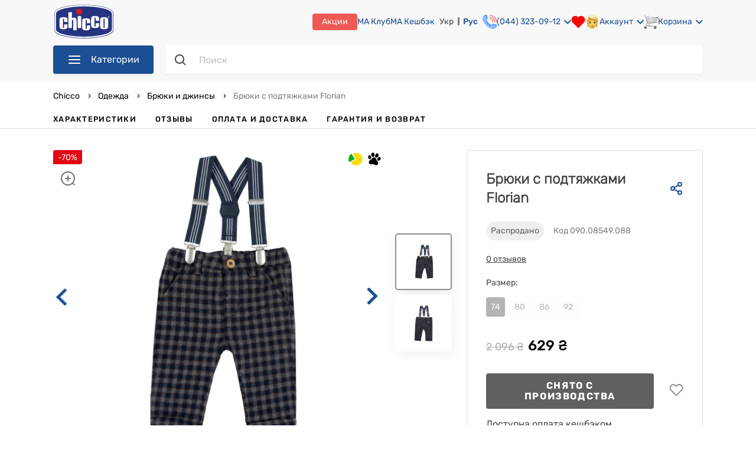

--- FILE ---
content_type: text/css; charset=UTF-8
request_url: https://chicco.com.ua/_nuxt/css/2a194d2c915793ac5be4.css
body_size: 10569
content:
.swiper-zoom-container[data-v-60330b18]{cursor:zoom-in}.swiper-zoom-container.zoom-active[data-v-60330b18]{cursor:move}.product-images{align-items:center;aspect-ratio:170/188;display:flex;gap:12px;justify-content:left;position:relative}@media(min-width:768px){.product-images{aspect-ratio:auto;flex-wrap:wrap}}@media(min-width:1224px){.product-images{flex-wrap:nowrap}}@media(max-width:767px){.product-images{align-items:center;border-radius:0;flex-direction:column;justify-content:center}}.product-images.one-slide .swiper-wrapper .swiper-slide .big-imag{margin-left:0}.product-images.one-slide .swiper-button-lock,.product-images.one-slide .swiper-button-next,.product-images.one-slide .swiper-button-prev,.product-images.one-slide .swiper-thumbs{display:none}.product-images .swiper-zoom-icon{background-color:#fff9;border-radius:4px;display:block;padding:4px}@media(max-width:767px){.product-images .swiper-zoom-icon{bottom:auto;left:auto;right:0;top:0}}@media(min-width:768px)and (max-width:1223px){.product-images .swiper-zoom-icon{left:auto;right:0;top:0}}@media(min-width:1224px){.product-images .swiper-zoom-icon{bottom:0;left:0;right:auto;top:auto}}.product-images .swiper-pagination{align-items:center;display:flex;justify-content:center;margin-top:16px;position:static}@media(min-width:768px){.product-images .swiper-pagination{display:none}}.product-images .swiper-pagination .swiper-pagination-bullet{background-color:#f2f2f2;height:12px;opacity:1;width:12px}.product-images .swiper-pagination .swiper-pagination-bullet-active{background-color:#163786;height:16px;width:16px}.product-images .client-only-placeholder{height:100%;width:100%}.product-images .swiper-slide-image{height:100%}.product-images .swiper-slide-image img{height:100%;object-fit:contain;width:100%}.product-images .swiper-slide-image.youtube-button-slider:after{background:50%/15% no-repeat url(https://static.ma.com.ua/ma/svg/ma_yt.svg),#ffffff80;content:"";height:100%;left:0;position:absolute;top:0;width:100%;z-index:3}.product-images .swiper-slide .image-wrapper>*{display:flex;height:100%;width:100%}.product-images .swiper-slide .image-wrapper>* img{height:100%;margin:auto;object-fit:contain;width:100%}.product-images .swiper-wrapper{align-items:center}@media(min-width:768px){.product-images .swiper-wrapper{width:672px}}.product-images .swiper-wrapper .swiper-slide{align-items:center;display:flex;justify-content:center}.product-images .swiper-wrapper .swiper-slide .big-imag,.product-images .swiper-wrapper .swiper-slide .swiper-slide__video{align-items:center;display:flex;height:100%;justify-content:center;max-width:672px;width:100%}@media(min-width:768px){.product-images .swiper-wrapper .swiper-slide .big-imag,.product-images .swiper-wrapper .swiper-slide .swiper-slide__video{align-items:stretch}}.product-images .swiper-wrapper .swiper-slide .big-imag img,.product-images .swiper-wrapper .swiper-slide .swiper-slide__video img{height:auto}.product-images .swiper-wrapper .swiper-slide .big-imag img[data-lazy=loading],.product-images .swiper-wrapper .swiper-slide .swiper-slide__video img[data-lazy=loading]{height:40px}@media(min-width:768px){.product-images .swiper-wrapper .swiper-slide .big-imag img[data-lazy=loading],.product-images .swiper-wrapper .swiper-slide .swiper-slide__video img[data-lazy=loading]{position:relative;top:calc(50% - 20px)}.product-images .swiper-wrapper .swiper-slide .swiper-slide__video{max-width:672px}}.product-images .swiper-wrapper .swiper-slide .swiper-slide__video .swiper-slide-image,.product-images .swiper-wrapper .swiper-slide .swiper-slide__video iframe{aspect-ratio:16/9;border:none;border-radius:8px;height:auto;max-height:100%;max-width:100%;width:100%}@media(min-width:768px){.product-images .swiper-wrapper .swiper-slide .big-imag{aspect-ratio:1/1}}.product-images .swiper-wrapper .swiper-slide .big-imag .image-wrapper{max-width:100%}.product-images .img-wrapper+.image-select-wrapper{align-items:center;display:flex;justify-content:center;width:85px}@media(max-width:767px){.product-images .img-wrapper+.image-select-wrapper{width:100%}}.product-images .img-wrapper+.image-select-wrapper :first-child{align-items:center;display:flex}@media(max-width:767px){.product-images .img-wrapper+.image-select-wrapper :first-child{display:inline-flex;mix-blend-mode:multiply}}.product-images .img-wrapper+.image-select-wrapper .mobile-swiper-switcher{border-radius:4px;padding:5px 0;position:absolute;right:15px;top:10px;z-index:2}@media(min-width:768px){.product-images .img-wrapper+.image-select-wrapper .mobile-swiper-switcher{display:none}}.product-images .uc-modal-close{height:34px;right:6px;top:6px;width:34px}.product-images .swiper{display:flex;flex-direction:column;height:100%;margin:0}@media(min-width:768px){.product-images .swiper{flex:1 1 calc(100% - 96px)}}.product-images .swiper .swiper-slide{align-items:center;display:flex;font-size:18px;justify-content:center;text-align:center}.product-images .swiper .swiper-slide .big-imag{display:flex}.product-images .swiper-button-next,.product-images .swiper-button-prev{background-image:url(https://static.chicco.com.ua/chicco-assets/svg/arrow-down-blue.svg);background-position:50%;background-repeat:no-repeat;background-size:100%;cursor:pointer;display:none;height:36px;left:auto;margin:0;position:static;right:auto;top:50%;width:36px;z-index:2}@media(min-width:768px){.product-images .swiper-button-next,.product-images .swiper-button-prev{display:block}}@media(min-width:1632px){.product-images .swiper-button-next,.product-images .swiper-button-prev{height:56px;width:57px}}.product-images .swiper-button-prev{transform:rotate(90deg)}.product-images .swiper-button-next{transform:rotate(-90deg)}.product-images .swiper-thumbs__wrapper{position:relative}@media(min-width:768px){.product-images .swiper-thumbs__wrapper{align-items:center;display:flex;flex:0 0 100%;justify-content:center}}@media(min-width:1224px){.product-images .swiper-thumbs__wrapper{flex:initial;flex-direction:column;gap:12px}}.product-images .swiper-thumbs__wrapper .swiper-button-next,.product-images .swiper-thumbs__wrapper .swiper-button-prev{height:18px;width:24px}@media(min-width:768px)and (max-width:1224px){.product-images .swiper-thumbs__wrapper .swiper-button-next,.product-images .swiper-thumbs__wrapper .swiper-button-prev{opacity:1;pointer-events:auto}}.product-images .swiper-thumbs__wrapper .swiper-button-next{bottom:-40px;left:50%;margin-left:24px;top:auto;transform:rotate(-90deg)}@media(min-width:1224px){.product-images .swiper-thumbs__wrapper .swiper-button-next{margin-left:0;transform:rotate(0deg)}}.product-images .swiper-thumbs__wrapper .swiper-button-prev{left:50%;margin-right:24px;top:-40px;transform:rotate(90deg)}@media(min-width:1224px){.product-images .swiper-thumbs__wrapper .swiper-button-prev{margin-right:0;transform:rotate(-180deg)}}.product-images .swiper-thumbs__wrapper .swiper-thumbs{--swiper-thumbs-height:300px;display:none;height:100%;overflow:hidden;width:100%}@media(min-width:768px){.product-images .swiper-thumbs__wrapper .swiper-thumbs{display:flex;padding:4px 12px 8px;width:200px}}@media(min-width:1224px){.product-images .swiper-thumbs__wrapper .swiper-thumbs{max-height:var(--swiper-thumbs-height);padding:0 4px 6px;width:138px}}@media(min-width:1366px){.product-images .swiper-thumbs__wrapper .swiper-thumbs{--swiper-thumbs-height:512px}}.product-images .swiper-thumbs__wrapper .swiper-thumbs .swiper-slide-image.youtube-button-slider:after{background-size:24px 24px}.product-images .swiper-thumbs__wrapper .swiper-thumbs .swiper-wrapper{align-items:center}@media(min-width:1224px){.product-images .swiper-thumbs__wrapper .swiper-thumbs .swiper-wrapper{flex-direction:column}}.product-images .swiper-thumbs__wrapper .swiper-thumbs .swiper-slide{background-color:#fff;border-radius:5px;box-shadow:2px 4px 20px #00000012;box-sizing:border-box;cursor:pointer;flex:0 0 96px;max-width:96px;overflow:hidden}@media(min-width:768px){.product-images .swiper-thumbs__wrapper .swiper-thumbs .swiper-slide{flex:0 0 56px}}@media(min-width:1224px){.product-images .swiper-thumbs__wrapper .swiper-thumbs .swiper-slide{flex:0 0 96px}}.product-images .swiper-thumbs__wrapper .swiper-thumbs .swiper-slide-thumb-active{border:2px solid #8e8e8e}.product-images .product-images__pay-parts{align-items:center;box-sizing:border-box;flex-direction:row;right:0;top:0;z-index:3}@media(min-width:1224px){.product-images .product-images__pay-parts{right:140px}}.product-images .product-images__pay-parts img{height:24px;padding:4px;width:24px}.shadow-divider{box-shadow:0 10px 10px #f2f2f2;height:40px}#auth-modal{box-sizing:border-box;max-width:600px;min-width:300px;padding:32px}@media(max-width:767px){#auth-modal{padding:24px}}#auth-modal .hidden{display:none}#auth-modal .uc-button .loader{height:16px;margin:0}#auth-modal .uc-tabs_nav{border-bottom:1px solid #606060;display:flex}#auth-modal .uc-tabs_nav .uc-tab{align-items:center;color:#454545;display:flex;font-family:RubikBold,Montserrat,Arial,sans-serif;font-size:1em;height:48px;justify-content:center;letter-spacing:.1em;text-transform:uppercase;width:50%}@media(max-width:767px){#auth-modal .uc-tabs_nav .uc-tab{height:36px}}#auth-modal .uc-tabs_nav .uc-tab.active{border-bottom:2px solid #1b4f94;color:#1b4f94;font-family:RubikBold,Montserrat,Arial,sans-serif;font-size:1em}#auth-modal .popup-window-title h6{color:#454545;font-family:RubikRegular,Montserrat,Arial,sans-serif;font-size:1em;font-weight:400;margin:24px 0 36px;text-align:center}#auth-modal .popup-window-title h6.login{color:#454545;font-family:RubikMedium,Montserrat,Arial,sans-serif;font-size:1.5em}#auth-modal .uc-input-field{margin-bottom:44px}@media(max-width:440px){#auth-modal .uc-input-field{margin-bottom:30px}}#auth-modal .uc-input-field .uc-input{border:1px solid #0000000d;border-radius:4px;box-shadow:inset 0 2px 4px -2px #0030a140;box-sizing:border-box;color:#454545;font-family:RubikRegular,Montserrat,Arial,sans-serif;height:46px;padding:0 16px}#auth-modal .uc-input-field .uc-input-label{color:#454545;pointer-events:none;top:15px}#auth-modal .uc-input-field.uc-input-has-value .uc-input-label,#auth-modal .uc-input-field:focus-within .uc-input-label{top:-20px}#auth-modal .popup-window-desc__soc{margin:24px 0;text-align:center}@media(max-width:767px){#auth-modal .popup-window-desc__soc{margin:-12px 0 12px}}#auth-modal .oauth-section{align-items:center;display:flex;justify-content:space-between;margin-bottom:16px}#auth-modal .oauth-section .popup-window-social-link{align-items:center;border:1px solid #606060;border-radius:8px;display:flex;justify-content:center;min-width:45%;padding:8px 0}#auth-modal .oauth-section .popup-window-social-link .popup-window-social-link__icn{margin-right:8px;width:24px}#auth-modal .form-refresh{color:#1b4f94;cursor:pointer;margin:16px 0}@media(max-width:359px){#auth-modal .form-refresh{font-size:.875em;margin:8px}}#auth-modal .form-refresh .captcha-container{margin-bottom:12px}#auth-modal .uc-error{color:#ee5953}#auth-modal .uc-button-green{background-color:#1b4f94}#auth-modal .uc-button-green:hover{background-color:#1b4f94e6}#auth-modal .uc-button-green:active{background-color:#1b4f94cc}#auth-modal .uc-button-green.disabled{opacity:.5}#auth-modal .auth-phone-text{margin-bottom:16px;text-align:center}#auth-modal .auth-cancel{background-color:#0000;border:1px solid #dfdfdf;color:#454545;font-family:RubikBold,Montserrat,Arial,sans-serif;font-size:1em;letter-spacing:.1em;text-transform:uppercase}#auth-modal .success-bonus .auth-bonus-status{align-items:center;display:flex;flex-direction:column;justify-content:center}#auth-modal .success-bonus .auth-bonus-status .auth-bonus-status_text{color:#454545;font-family:RubikMedium,Montserrat,Arial,sans-serif;font-size:1.25em}#auth-modal .success-bonus .auth-bonus-status .auth-bonus-status_text:first-of-type{font-size:1.5em}#auth-modal .success-bonus .auth-bonus-status .auth-bonus-status_text span{color:#ee5953;font-family:RubikBold,Montserrat,Arial,sans-serif}#auth-modal .success-bonus .auth-bonus-status .auth-bonus-status_text,#auth-modal .success-bonus .auth-bonus-status .auth-nobonus_description,#auth-modal .success-bonus .auth-bonus-status .auth-nobonus_logo,#auth-modal .success-bonus .auth-bonus-status .auth-nobonus_text{margin-bottom:16px;text-align:center}#auth-modal .success-bonus .auth-bonus-status .auth-nobonus_img{display:none}#auth-modal .success-bonus .auth-bonus-status .auth-bonus-status_percent{text-align:center}#auth-modal .success-bonus .auth-bonus-status-frame{border:1px solid #8e8e8e;border-radius:4px;box-sizing:border-box;margin:24px 0 44px;padding:24px 38px;text-align:center}#auth-modal .success-bonus .auth-bonus-status-frame .auth-bonus-status-frame_text{align-items:center;color:#454545;display:flex;font-family:RubikBold,Montserrat,Arial,sans-serif;font-size:1.5em;gap:10px;justify-content:center}#auth-modal .success-bonus .auth-bonus-status-frame .auth-bonus-status-frame_text img{margin-bottom:4px;max-width:110px}@media(max-width:767px){#auth-modal .success-bonus .auth-bonus-status-frame .auth-bonus-status-frame_description{font-size:14px}}#auth-modal .success-bonus .auth-bonus-status-frame .auth-bonus-status-frame_description,#auth-modal .success-bonus .auth-bonus-status-frame .auth-bonus-status-frame_text{margin-top:12px}#auth-modal .success-bonus .auth-bonus-status-button .uc-button{font-family:RubikMedium,Montserrat,Arial,sans-serif}@media(min-width:768px){#auth-modal .success-bonus .auth-bonus-status-button .uc-button{display:inline-flex;width:250px}#auth-modal .success-bonus .auth-bonus-status-button .uc-button:first-of-type{margin-right:16px}}#auth-modal .date-line{display:inline-flex}#auth-modal .form-select_date_month{margin:0 7px}#auth-modal #registration-confirm-form{box-sizing:border-box;min-width:352px}@media(max-width:767px){#auth-modal #registration-confirm-form{min-width:inherit}}#auth-modal #registration-form .popup-window-confirm{max-width:360px;max-width:367px;text-align:center}@media(max-width:440px){#auth-modal #registration-form .popup-window-confirm{font-size:.875em}}#auth-modal #registration-form .popup-window-confirm .oauth-section{margin-top:16px}@media(max-width:440px){#auth-modal #registration-form .popup-window-confirm .oauth-section{margin-top:8px}}.free-delivery-progress[data-v-6d12339b]{column-gap:8px;display:flex;flex-wrap:wrap;width:100%}.free-delivery-progress h5[data-v-6d12339b]{color:#000;display:flex;flex-direction:column;flex-grow:1;font-family:RubikRegular,Montserrat,Arial,sans-serif;font-size:.75em;font-weight:400;justify-content:center;margin:0;max-width:calc(100% - 96px)}@media(min-width:768px){.free-delivery-progress h5[data-v-6d12339b]{font-size:1em}}.free-delivery-progress h5 figure[data-v-6d12339b]{background-color:#1e3582;border-radius:5px;height:4px;margin:8px 0 0}.free-delivery-progress h5 figure hr[data-v-6d12339b]{background-color:#db062b;border:0;border-radius:5px;float:left;height:100%;margin:0}.free-delivery-progress__top[data-v-6d12339b]{align-items:center;background-color:#1b4f940d;border-radius:6px;display:flex;gap:20px;padding:12px 16px;width:100%}.free-delivery-progress__icon[data-v-6d12339b]{align-items:center;border-radius:4px;box-sizing:border-box;display:flex;flex:0 0 32px;height:32px;justify-content:center;margin:0;width:40px}.free-delivery-progress__icon img[data-v-6d12339b]{height:100%;mix-blend-mode:darken;object-fit:contain;width:100%}.free-delivery-progress__icon_basket[data-v-6d12339b]{height:28px}.free-delivery-progress__description[data-v-6d12339b]{align-items:center;background-color:#1b4f940d;border-radius:6px;box-sizing:border-box;color:#454545;display:flex;flex:0 0 100%;font-size:.75em;gap:8px;margin:16px 0 10px;padding:4px 8px}.free-delivery-progress__description svg[data-v-6d12339b]{height:16px;margin:0 4px}.free-delivery-progress__diff[data-v-6d12339b]{margin:0}.free-delivery-progress__btn[data-v-6d12339b]{flex:0 0 100%}@media(max-width:1223px){.wishlist-wrapper .wishlist .counter[data-v-62266480]{left:15px;top:-10px}}.image-view .image-view__pagination{display:flex}@media(max-width:767px){.image-view .image-view__image{width:100%}}.image-view .image-view__arrow{background-image:url(https://static.chicco.com.ua/chicco-assets/svg/arrow-down-gray.svg);background-repeat:no-repeat;background-size:100% 100%;display:block;height:60px;left:auto;margin:0;position:relative;right:auto;width:60px;z-index:1}@media(max-width:767px){.image-view .image-view__arrow{display:none}}.image-view .image-view__arrow:hover{cursor:pointer}.image-view .image-view__arrow.swiper-button-disabled{cursor:not-allowed;opacity:.2}.image-view .image-view__arrow.left{left:5px;order:3;position:absolute;transform:rotate(90deg)}.image-view .image-view__arrow.right{order:3;position:absolute;right:5px;transform:rotate(-90deg)}.image-list .image-list__image,.image-view .image-view__inner,.image-view .image-view__slider-slide{background-color:#f6f6f6}.image-upload .image-upload__title{font-family:RubikMedium,Montserrat,Arial,sans-serif}.image-upload .image-upload__items{min-height:107px}@media(max-width:439px){.image-upload .image-upload__items{gap:10px}}.image-upload .image-upload__add,.image-upload .image-upload__item{background-color:#fff;border:1px solid #0000000d;box-shadow:5px 10px 20px #0000000d}.image-upload .image-upload__item-close{background-color:#f6f6f6}.rotate-360-modal{max-width:1100px}.rotate-360-modal .rotate-image{align-items:stretch;cursor:url(https://static.ma.com.ua/ma/svg/img-360.svg),pointer;display:flex;position:relative}@media(min-width:768px){.rotate-360-modal .rotate-image{height:calc(100vh - 20px)}}.rotate-360-modal .rotate-image img{height:100%;object-fit:contain;width:100%}.rotate-360-modal .rotate-image .hidden{position:absolute;top:0;visibility:hidden}.rotate-360-modal .rotate-image .image-loader-wrapper{align-items:center;display:flex;justify-content:center}.rotate-360-modal .rotate-image .image-loader-wrapper .loader{bottom:0;left:0;margin:auto;position:absolute;right:0;top:0}[data-v-21e1da00] .bonus-abonement{background:#f8f8f8;display:flex;flex-direction:column-reverse;gap:20px;list-style:none;margin:0 -32px;padding:14px 32px}@media(max-width:1223px){[data-v-21e1da00] .bonus-abonement{margin:0 -24px;padding:12px 24px}}@media(max-width:767px){[data-v-21e1da00] .bonus-abonement{margin:0 -12px;padding:16px}}[data-v-21e1da00] .bonus-abonement__bonus{align-items:center;display:flex;gap:5px;justify-content:space-between}[data-v-21e1da00] .bonus-abonement__bonus-price{font-size:16px;width:260px}@media(max-width:1223px){[data-v-21e1da00] .bonus-abonement__bonus-price{font-size:14px;width:120px}}[data-v-21e1da00] .bonus-abonement__bonus-price br{display:none}@media(max-width:1631px){[data-v-21e1da00] .bonus-abonement__bonus-price br{display:block}}[data-v-21e1da00] .bonus-abonement__bonus-ma{display:flex;flex:0 0 150px}@media(max-width:767px){[data-v-21e1da00] .bonus-abonement__bonus-ma{padding-right:30px}}@media(max-width:439px){[data-v-21e1da00] .bonus-abonement__bonus-ma{padding-right:0}}[data-v-21e1da00] .bonus-abonement__bonus-type{align-items:center;background-color:#82f0aa;border-radius:5px;display:flex;margin-left:4px;padding:5px 10px;text-transform:uppercase;width:90px}@media(max-width:1223px){[data-v-21e1da00] .bonus-abonement__bonus-type{font-size:14px;width:75px}}[data-v-21e1da00] .bonus-abonement__bonus-type.blue{background-color:#00d2ff}[data-v-21e1da00] .bonus-abonement__bonus-cashback,[data-v-21e1da00] .bonus-abonement__bonus-club{height:32px}[data-v-21e1da00] .bonus-abonement__bonus-amount{color:red;font-weight:700}[data-v-21e1da00] .bonus-abonement__bonus-info{flex:0 0 28px}[data-v-21e1da00] .bonus-abonement__bonus-info img{height:28px}@font-face{font-display:auto;font-family:RubikRegular;src:local("RubikRegular"),url(/_nuxt/fonts/a4bece5.ttf) format("truetype")}@font-face{font-display:auto;font-family:RubikMedium;src:local("RubikMedium"),url(/_nuxt/fonts/2263cf4.ttf) format("truetype")}@font-face{font-display:auto;font-family:RubikBold;src:local("RubikBold"),url(/_nuxt/fonts/366b50f.ttf) format("truetype")}@font-face{font-display:auto;font-family:RubikLight;src:local("RubikLight"),url(/_nuxt/fonts/d950a01.ttf) format("truetype")}@media(max-width:1223px){.product-card-page .container{box-sizing:border-box;padding:0 12px}}.product-card-page .product-card__loader{bottom:0;height:100vh;position:fixed;width:100%;z-index:100}.product-card-page .product-card__loader .loading-spinner{background:#ffffffd9}.product-card-page .button-up{align-items:center;background-color:#ffffffb3;border:2px solid #1b4f94;border-radius:50%;bottom:110px;color:#1b4f94;cursor:pointer;display:flex;font-size:20px;font-weight:600;height:38px;justify-content:center;position:fixed;right:13px;-webkit-user-select:none;user-select:none;width:38px;z-index:50}@media(max-width:767px){.product-card-page .button-up{bottom:130px}}@media(max-width:439px){.product-card-page .button-up{bottom:36vw;height:42px;width:42px}}@media(max-width:359px){.product-card-page .button-up{bottom:40vw}}.product-card-page .line-goods{border-bottom:1px solid #dfdfdf}@media(max-width:1223px){.product-card-page .line-goods{overflow-x:scroll}.product-card-page .line-goods::-webkit-scrollbar{height:0}}.product-card-page .line-goods.fixed{background-color:#fff;left:0;position:fixed;right:0;top:0;z-index:5}@media(max-width:768px -1){.product-card-page .line-goods.fixed{overflow-x:scroll}}.product-card-page .line-goods.fixed .line-goods__wrapper{box-sizing:border-box;min-height:56px}@media(max-width:1812px){.product-card-page .line-goods.fixed .line-goods__wrapper{min-width:100%;width:max-content}}@media(max-width:1223px){.product-card-page .line-goods.fixed .line-goods__wrapper{padding:0 12px}}.product-card-page .line-goods.fixed .line-goods__wrapper .line-goods-info__anchors .line-goods-info__anchors-item{border-bottom:2px solid #0000;color:#000;font-family:RubikMedium,Montserrat,Arial,sans-serif;font-size:.8em;margin-right:12px;padding:20px 0 18px;white-space:nowrap}@media(max-width:1631px){.product-card-page .line-goods.fixed .line-goods__wrapper .line-goods-info__anchors .line-goods-info__anchors-item{font-size:.9vw;margin-right:24px}.product-card-page .line-goods.fixed .line-goods__wrapper .line-goods-info__anchors .line-goods-info__anchors-item:nth-last-child(-n+2){display:none}}@media(max-width:1223px){.product-card-page .line-goods.fixed .line-goods__wrapper .line-goods-info__anchors .line-goods-info__anchors-item{font-size:.875em;letter-spacing:0;margin-right:8px;text-transform:none}}.product-card-page .line-goods.fixed .line-goods__wrapper .line-goods-info__info{align-items:center;display:flex;gap:24px;margin-left:24px}@media(max-width:1223px){.product-card-page .line-goods.fixed .line-goods__wrapper .line-goods-info__info{gap:8px}}@media(max-width:767px){.product-card-page .line-goods.fixed .line-goods__wrapper .line-goods-info__info{display:none}}.product-card-page .line-goods.fixed .line-goods__wrapper .line-goods-info__info .line-goods-info__info-price{color:#454545;font-family:RubikBold,Montserrat,Arial,sans-serif;font-size:1.25em;white-space:nowrap}@media(max-width:1223px){.product-card-page .line-goods.fixed .line-goods__wrapper .line-goods-info__info .line-goods-info__info-price{font-size:.875em}}.product-card-page .line-goods.fixed .line-goods__wrapper .line-goods-info__info .line-goods-info__info-buy{cursor:pointer;padding:8px 16px;width:max-content}@media(max-width:1223px){.product-card-page .line-goods.fixed .line-goods__wrapper .line-goods-info__info .line-goods-info__info-buy{font-size:.75em}}.product-card-page .line-goods.fixed .line-goods__wrapper .line-goods-info__info .line-goods-info__info-item{cursor:pointer;position:relative}@media(max-width:1223px){.product-card-page .line-goods.fixed .line-goods__wrapper .line-goods-info__info .line-goods-info__info-item{display:none}.product-card-page .line-goods.fixed .line-goods__wrapper .line-goods-info__info .line-goods-info__info-item:last-child{display:block}}.product-card-page .line-goods.fixed .line-goods__wrapper .line-goods-info__info .line-goods-info__info-item .header-top__nav-right-side-link .arrow,.product-card-page .line-goods.fixed .line-goods__wrapper .line-goods-info__info .line-goods-info__info-item .header-top__nav-right-side-link .text{display:none}.product-card-page .line-goods.fixed .line-goods__wrapper .line-goods-info__info .line-goods-info__info-item img{margin:0;min-width:24px}.product-card-page .line-goods .line-goods__wrapper{align-items:center;display:flex;justify-content:space-between}.product-card-page .line-goods .line-goods__wrapper .line-goods-info__anchors{align-items:center;display:flex}@media(max-width:1223px){.product-card-page .line-goods .line-goods__wrapper .line-goods-info__anchors{padding-right:16px}}.product-card-page .line-goods .line-goods__wrapper .line-goods-info__anchors .line-goods-info__anchors-item{color:#000;cursor:pointer;font-family:RubikMedium,Montserrat,Arial,sans-serif;font-size:1em;letter-spacing:.1em;margin-right:48px;padding:8px 0;text-transform:uppercase;width:max-content}@media(max-width:1631px){.product-card-page .line-goods .line-goods__wrapper .line-goods-info__anchors .line-goods-info__anchors-item{font-size:1vw;margin-right:32px}}@media(max-width:1223px){.product-card-page .line-goods .line-goods__wrapper .line-goods-info__anchors .line-goods-info__anchors-item{color:#606060;font-family:RubikRegular,Montserrat,Arial,sans-serif;font-size:.875em;letter-spacing:0;margin-right:24px;text-transform:none}}.product-card-page .line-goods .line-goods__wrapper .line-goods-info__anchors .line-goods-info__anchors-item:last-child{margin-right:0}.product-card-page .line-goods .line-goods__wrapper .line-goods-info__anchors .line-goods-info__anchors-item.active{border-bottom:2px solid #1b4f94;color:#1b4f94}.product-card-page .line-goods .line-goods__wrapper .line-goods-info__anchors .line-goods-info__anchors-item.disabled,.product-card-page .line-goods .line-goods__wrapper .line-goods-info__info{display:none}.product-card-page .breadcrumbs{margin:0}@media(max-width:767px){.product-card-page .breadcrumbs{margin:16px 0}.product-card-page .breadcrumbs .breadcrumbs__item{display:none}.product-card-page .breadcrumbs .breadcrumbs__item:nth-last-child(2){color:#7e7e7e;display:inline}.product-card-page .breadcrumbs .breadcrumbs__item:nth-last-child(2):before{color:#7e7e7e;content:"‹"}}.product-card-page .product-card{display:flex;margin:36px 0 0;min-height:700px;position:relative}@media(max-width:1223px){.product-card-page .product-card{min-height:450px}}@media(max-width:767px){.product-card-page .product-card{flex-direction:column;margin:16px 0 0;min-height:inherit}}.product-card-page .product-card .product-card__slider{margin-top:87px;position:relative}@media(min-width:768px){.product-card-page .product-card .product-card__slider{flex:1 1;height:-moz-fit-content;height:fit-content;left:0;margin-top:0;max-width:calc(100% - 374px);position:sticky;top:72px}}@media(min-width:1224px){.product-card-page .product-card .product-card__slider{max-width:calc(100% - 400px)}}@media(min-width:1632px){.product-card-page .product-card .product-card__slider{max-width:calc(100% - 567px)}}.product-card-page .product-card .product-card__slider .swiper-slider-labels{align-items:center;display:flex;flex-direction:column;left:0;position:absolute;top:0;z-index:3}.product-card-page .product-card .product-card__slider .swiper-slider-labels .product-additional-info,.product-card-page .product-card .product-card__slider .swiper-slider-labels .swiper-zoom-icon{position:static}@media(max-width:767px){.product-card-page .product-card .details-topic{position:absolute;top:0;width:100%}}.product-card-page .product-card .details-topic .details-topic__head{align-items:center;display:flex;justify-content:space-between;margin-bottom:24px}@media(max-width:1223px){.product-card-page .product-card .details-topic .details-topic__head{margin-bottom:16px}}.product-card-page .product-card .details-topic .product-card__title{color:#454545;font-family:RubikLight,Montserrat,Arial,sans-serif;font-size:1.5em;line-height:32px;margin:0;max-width:calc(100% - 44px)}@media(max-width:1223px){.product-card-page .product-card .details-topic .product-card__title{font-size:1.125em;line-height:24px;max-width:calc(100% - 28px)}}.product-card-page .product-card .details-topic .product-card__share{cursor:pointer;margin-left:4px}.product-card-page .product-card .details-topic .product-card__share img{height:24px;width:24px}@media(min-width:1632px){.product-card-page .product-card .details-topic .details-topic__body{align-items:center;display:flex;justify-content:space-between}}@media(max-width:767px){.product-card-page .product-card .details-topic .details-topic__body{align-items:flex-start;display:flex;justify-content:space-between;margin-bottom:15px}}.product-card-page .product-card .details-topic .product-card__info{align-items:center;color:#7e7e7e;display:flex;font-family:RubikRegular,Montserrat,Arial,sans-serif;font-size:.875em;min-width:-moz-fit-content;min-width:fit-content;white-space:nowrap}@media(max-width:767px){.product-card-page .product-card .details-topic .product-card__info{margin-right:8px}}.product-card-page .product-card .details-topic .product-card__info .product-card__info-available,.product-card-page .product-card .details-topic .product-card__info .product-card__info-available_preorder{align-items:center;background-color:#eeffef;border-radius:35px;color:#2f9833;display:flex;justify-content:center;padding:8px}.product-card-page .product-card .details-topic .product-card__info .product-card__info-available img,.product-card-page .product-card .details-topic .product-card__info .product-card__info-available_preorder img{padding:0 5px}.product-card-page .product-card .details-topic .product-card__info .product-card__info-available_not{align-items:center;background-color:#6060601a;border-radius:35px;color:#606060;display:flex;justify-content:center;padding:8px}.product-card-page .product-card .details-topic .product-card__info .product-card__info-available_not img{padding:0 5px}.product-card-page .product-card .details-topic .product-card__info .product-card__info-available_preorder{background-color:#ffba09;color:#fff}.product-card-page .product-card .details-topic .product-card__info .product-card__info-article{margin-left:16px}@media(max-width:767px){.product-card-page .product-card .details-topic .product-card__info .product-card__info-article{font-size:.75em;margin-left:12px}}.product-card-page .product-card .details-topic .product-card__rating{align-items:center;display:flex;margin:24px 0}@media(min-width:1632px){.product-card-page .product-card .details-topic .product-card__rating{margin:0}}@media(max-width:1223px){.product-card-page .product-card .details-topic .product-card__rating{margin:16px 0}}@media(max-width:767px){.product-card-page .product-card .details-topic .product-card__rating{flex-wrap:wrap;justify-content:flex-end;margin:6px 0}}.product-card-page .product-card .details-topic .product-card__rating .vue-star-rating{margin-right:8px}@media(max-width:767px){.product-card-page .product-card .details-topic .product-card__rating .vue-star-rating{margin-left:0}}.product-card-page .product-card .details-topic .product-card__rating .detail_reviews-amount{color:#454545;cursor:pointer;font-family:RubikRegular,Montserrat,Arial,sans-serif;font-size:.875em;-webkit-text-decoration:underline;text-decoration:underline}@media(max-width:767px){.product-card-page .product-card .details-topic .product-card__rating .detail_reviews-amount{margin-left:6px}}.product-card-page .product-card .product-card-block{align-items:flex-start;display:flex;flex:1 0;justify-content:flex-end}@media(min-width:768px){.product-card-page .product-card .product-card-block{min-height:672px}}.product-card-page .product-card .product-card-block .product-card__expectation-date{display:none}@media(max-width:767px){.product-card-page .product-card .product-card-block .product-card__expectation-date{display:block;margin-top:8px;text-align:center}}.product-card-page .product-card .product-card-block .product-card__details{width:100%}@media(min-width:768px){.product-card-page .product-card .product-card-block .product-card__details{max-width:350px}}@media(min-width:1224px){.product-card-page .product-card .product-card-block .product-card__details{max-width:400px}}@media(min-width:1632px){.product-card-page .product-card .product-card-block .product-card__details{max-width:567px}}.product-card-page .product-card .product-card-block .product-card__details .product-card__details-block{border:1px solid #dfdfdf;border-radius:4px;box-sizing:border-box;padding:32px 32px 0;width:100%}@media(max-width:1223px){.product-card-page .product-card .product-card-block .product-card__details .product-card__details-block{padding:24px 24px 0}}@media(max-width:767px){.product-card-page .product-card .product-card-block .product-card__details .product-card__details-block{border:none;padding:0}}.product-card-page .product-card .product-card-block .product-card__details .details-name{color:#454545;font-family:RubikRegular,Montserrat,Arial,sans-serif;font-size:.875em;margin-right:16px}.product-card-page .product-card .product-card-block .product-card__details .details-colors{align-items:center;display:flex;flex-wrap:wrap;margin:12px 0}@media(max-width:767px){.product-card-page .product-card .product-card-block .product-card__details .details-colors{align-items:center;display:flex;flex-direction:column;justify-content:center;margin:12px 0 0}}.product-card-page .product-card .product-card-block .product-card__details .details-colors .details-colors__list{align-items:center;display:flex;flex-wrap:wrap}.product-card-page .product-card .product-card-block .product-card__details .details-colors .details-colors__list .details-color__item{align-items:center;background:initial!important;border:1px solid hsla(0,0%,49%,.302);border-radius:50%;cursor:pointer;display:flex;height:36px;justify-content:center;margin:8px 20px 8px 0;position:relative;width:36px}.product-card-page .product-card .product-card-block .product-card__details .details-colors .details-colors__list .details-color__item:last-child{margin-right:0}.product-card-page .product-card .product-card-block .product-card__details .details-colors .details-colors__list .details-color__item.active{border:1px solid #1b4f94}.product-card-page .product-card .product-card-block .product-card__details .details-colors .details-colors__list .details-color__item.disabled{opacity:.7}.product-card-page .product-card .product-card-block .product-card__details .details-colors .details-colors__list .details-color__item.disabled:before{background:#494d65;content:"";height:2px;left:50%;position:absolute;top:50%;transform:translate(-50%,-50%) rotate(45deg);width:38px;z-index:1}.product-card-page .product-card .product-card-block .product-card__details .details-colors .details-colors__list .color{border-radius:50%;height:28px;width:28px}.product-card-page .product-card .product-card-block .product-card__details .detail-variants,.product-card-page .product-card .product-card-block .product-card__details .details-size{display:flex;flex-wrap:wrap;margin:24px 0}@media(max-width:767px){.product-card-page .product-card .product-card-block .product-card__details .detail-variants,.product-card-page .product-card .product-card-block .product-card__details .details-size{align-items:center;flex-direction:column;justify-content:center}}.product-card-page .product-card .product-card-block .product-card__details .detail-variants .detail-variants__wrapper,.product-card-page .product-card .product-card-block .product-card__details .detail-variants .details-size__wrapper,.product-card-page .product-card .product-card-block .product-card__details .details-size .detail-variants__wrapper,.product-card-page .product-card .product-card-block .product-card__details .details-size .details-size__wrapper{align-items:center;color:#454545;display:flex;flex-wrap:wrap;font-family:RubikRegular,Montserrat,Arial,sans-serif;font-size:.875em;width:100%}@media(max-width:767px){.product-card-page .product-card .product-card-block .product-card__details .detail-variants .detail-variants__wrapper,.product-card-page .product-card .product-card-block .product-card__details .detail-variants .details-size__wrapper,.product-card-page .product-card .product-card-block .product-card__details .details-size .detail-variants__wrapper,.product-card-page .product-card .product-card-block .product-card__details .details-size .details-size__wrapper{justify-content:center;order:2}}.product-card-page .product-card .product-card-block .product-card__details .detail-variants .detail-variants__wrapper .detail-variants__item,.product-card-page .product-card .product-card-block .product-card__details .detail-variants .detail-variants__wrapper .size-item,.product-card-page .product-card .product-card-block .product-card__details .detail-variants .details-size__wrapper .detail-variants__item,.product-card-page .product-card .product-card-block .product-card__details .detail-variants .details-size__wrapper .size-item,.product-card-page .product-card .product-card-block .product-card__details .details-size .detail-variants__wrapper .detail-variants__item,.product-card-page .product-card .product-card-block .product-card__details .details-size .detail-variants__wrapper .size-item,.product-card-page .product-card .product-card-block .product-card__details .details-size .details-size__wrapper .detail-variants__item,.product-card-page .product-card .product-card-block .product-card__details .details-size .details-size__wrapper .size-item{align-items:center;border-radius:4px;box-shadow:0 2px 4px #0030a11a;box-sizing:border-box;cursor:pointer;display:flex;height:33px;justify-content:center;margin-right:8px;margin-top:16px;padding:8px}.product-card-page .product-card .product-card-block .product-card__details .detail-variants .detail-variants__wrapper .active,.product-card-page .product-card .product-card-block .product-card__details .detail-variants .detail-variants__wrapper .nuxt-link-active,.product-card-page .product-card .product-card-block .product-card__details .detail-variants .details-size__wrapper .active,.product-card-page .product-card .product-card-block .product-card__details .detail-variants .details-size__wrapper .nuxt-link-active,.product-card-page .product-card .product-card-block .product-card__details .details-size .detail-variants__wrapper .active,.product-card-page .product-card .product-card-block .product-card__details .details-size .detail-variants__wrapper .nuxt-link-active,.product-card-page .product-card .product-card-block .product-card__details .details-size .details-size__wrapper .active,.product-card-page .product-card .product-card-block .product-card__details .details-size .details-size__wrapper .nuxt-link-active{background-color:#454545;color:#fff}.product-card-page .product-card .product-card-block .product-card__details .detail-variants .detail-variants__wrapper .disabled,.product-card-page .product-card .product-card-block .product-card__details .detail-variants .details-size__wrapper .disabled,.product-card-page .product-card .product-card-block .product-card__details .details-size .detail-variants__wrapper .disabled,.product-card-page .product-card .product-card-block .product-card__details .details-size .details-size__wrapper .disabled{opacity:.4}.product-card-page .product-card .product-card-block .product-card__details .detail-variants .size-chart,.product-card-page .product-card .product-card-block .product-card__details .details-size .size-chart{margin-left:8px;margin-top:16px}.product-card-page .product-card .product-card-block .product-card__details .detail-variants .size-chart .size-chart__icon,.product-card-page .product-card .product-card-block .product-card__details .details-size .size-chart .size-chart__icon{cursor:pointer}.product-card-page .product-card .product-card-block .product-card__details .detail-variants .mobile-size-chart,.product-card-page .product-card .product-card-block .product-card__details .details-size .mobile-size-chart{height:100%;position:fixed;right:-100%;top:0;width:540px;z-index:211}@media(max-width:767px){.product-card-page .product-card .product-card-block .product-card__details .detail-variants .mobile-size-chart,.product-card-page .product-card .product-card-block .product-card__details .details-size .mobile-size-chart{overflow:hidden;position:fixed;right:-110%;top:0;transition:all .5s ease-in-out;width:100%}}.product-card-page .product-card .product-card-block .product-card__details .detail-variants .mobile-size-chart .mobile-size-chart__wrap,.product-card-page .product-card .product-card-block .product-card__details .details-size .mobile-size-chart .mobile-size-chart__wrap{background:#fff;height:100%;opacity:0;position:absolute;right:0;top:0;transition:all .25s linear .25s;width:100%;z-index:102}.product-card-page .product-card .product-card-block .product-card__details .detail-variants .mobile-size-chart .mobile-size-chart-head,.product-card-page .product-card .product-card-block .product-card__details .details-size .mobile-size-chart .mobile-size-chart-head{align-items:center;background:#1b4f94;display:flex;padding:9px;position:fixed;width:100%;z-index:15}.product-card-page .product-card .product-card-block .product-card__details .detail-variants .mobile-size-chart .mobile-size-chart-head .mobile-size-chart-head__close,.product-card-page .product-card .product-card-block .product-card__details .details-size .mobile-size-chart .mobile-size-chart-head .mobile-size-chart-head__close{cursor:pointer;margin:-2px 0 0 5px}.product-card-page .product-card .product-card-block .product-card__details .detail-variants .mobile-size-chart .mobile-size-chart-head .mobile-size-chart-head__close img,.product-card-page .product-card .product-card-block .product-card__details .details-size .mobile-size-chart .mobile-size-chart-head .mobile-size-chart-head__close img{width:18px}.product-card-page .product-card .product-card-block .product-card__details .detail-variants .mobile-size-chart .mobile-size-chart-head .mobile-size-chart-head__title,.product-card-page .product-card .product-card-block .product-card__details .details-size .mobile-size-chart .mobile-size-chart-head .mobile-size-chart-head__title{color:#fff;font-family:RubikMedium,Montserrat,Arial,sans-serif;font-size:1.125em;padding:0 20px}.product-card-page .product-card .product-card-block .product-card__details .detail-variants .mobile-size-chart .mobile-size-chart-body,.product-card-page .product-card .product-card-block .product-card__details .details-size .mobile-size-chart .mobile-size-chart-body{margin-top:60px}.product-card-page .product-card .product-card-block .product-card__details .detail-variants .mobile-size-chart-overlay,.product-card-page .product-card .product-card-block .product-card__details .details-size .mobile-size-chart-overlay{background:#0003;display:none;height:100vh;left:0;position:fixed;top:0;width:100vw;z-index:101}.product-card-page .product-card .product-card-block .product-card__details .detail-variants .mobile-size-chart-overlay.block,.product-card-page .product-card .product-card-block .product-card__details .details-size .mobile-size-chart-overlay.block{display:block}.product-card-page .product-card .product-card-block .product-card__details .detail-variants .mobile-size-chart.is-visibility,.product-card-page .product-card .product-card-block .product-card__details .details-size .mobile-size-chart.is-visibility{right:0;transition:.5s}.product-card-page .product-card .product-card-block .product-card__details .detail-variants .mobile-size-chart__wrap.is-sight,.product-card-page .product-card .product-card-block .product-card__details .details-size .mobile-size-chart__wrap.is-sight{opacity:1;overflow-x:hidden;overflow-y:auto}.product-card-page .product-card .product-card-block .product-card__details .details-promotions{display:block;margin:24px 0;width:100%}@media(max-width:767px){.product-card-page .product-card .product-card-block .product-card__details .details-promotions{left:-12px;margin:12px 0;position:relative;width:calc(100% + 24px)}}.product-card-page .product-card .product-card-block .product-card__details .details-cost{align-items:center;display:flex;justify-content:space-between;margin:36px 0 24px}@media(max-width:767px){.product-card-page .product-card .product-card-block .product-card__details .details-cost{justify-content:center;margin:0}}.product-card-page .product-card .product-card-block .product-card__details .details-cost .details-cost-block{align-items:baseline;display:flex}@media(max-width:1223px){.product-card-page .product-card .product-card-block .product-card__details .details-cost .details-cost-block{flex-direction:column}}@media(max-width:767px){.product-card-page .product-card .product-card-block .product-card__details .details-cost .details-cost-block{display:none}}.product-card-page .product-card .product-card-block .product-card__details .details-cost .details-cost-sale{color:#606060;font-family:RubikRegular,Montserrat,Arial,sans-serif;font-size:1.125em;margin-right:8px;opacity:.5;text-decoration-line:line-through}@media(max-width:767px){.product-card-page .product-card .product-card-block .product-card__details .details-cost .details-cost-sale{font-size:1em}}.product-card-page .product-card .product-card-block .product-card__details .details-cost .details-cost-price{color:#000;font-family:RubikMedium,Montserrat,Arial,sans-serif;font-size:1.5em}.product-card-page .product-card .product-card-block .product-card__details .details-cost-bonus{align-items:center;background-color:#ee5953;border-radius:4px;color:#fff;display:flex;font-family:RubikBold,Montserrat,Arial,sans-serif;font-size:.875em;justify-content:center;margin-left:8px;min-height:22px;padding:3px 8px}@media(max-width:767px){.product-card-page .product-card .product-card-block .product-card__details .details-cost-bonus{background-color:inherit;color:#ee5953;font-size:1em;line-height:17px;margin:0;padding:8px 0;width:100%}}.product-card-page .product-card .product-card-block .product-card__details .details-cost-bonus .details-cost-bonus__mobile-description{display:none}@media(max-width:767px){.product-card-page .product-card .product-card-block .product-card__details .details-cost-bonus .details-cost-bonus__mobile-description{color:#454545;display:block;font-family:RubikRegular,Montserrat,Arial,sans-serif;font-size:.875em;margin-left:4px}}.product-card-page .product-card .product-card-block .product-card__details .details-actions{align-items:center;display:flex;flex-direction:row;flex-wrap:wrap;justify-content:center;letter-spacing:.1em;margin-top:28px}@media(max-width:767px){.product-card-page .product-card .product-card-block .product-card__details .details-actions{background-color:#fff;bottom:0;box-shadow:4px 4px 60px -10px #00000012;flex-wrap:nowrap;justify-content:space-between;left:0;margin:0;padding:8px 16px;position:fixed;right:0;z-index:10}}.product-card-page .product-card .product-card-block .product-card__details .details-actions .uc-button{box-sizing:border-box;margin-right:auto;text-align:center;text-transform:uppercase;width:85%}@media(max-width:767px){.product-card-page .product-card .product-card-block .product-card__details .details-actions .uc-button{margin:0;width:60%}}@media(max-width:440px){.product-card-page .product-card .product-card-block .product-card__details .details-actions .uc-button{margin:0 6px;padding:12px 8px}}@media(max-width:767px){.product-card-page .product-card .product-card-block .product-card__details .details-actions .uc-button .add-to-basket{display:none}}@media(min-width:768px){.product-card-page .product-card .product-card-block .product-card__details .details-actions .uc-button .add-to-basket--mobile{display:none}}@media(max-width:767px){.product-card-page .product-card .product-card-block .product-card__details .details-actions .uc-button.long-text{font-size:.675em;margin:0 8px;padding:12px 4px}}@media(max-width:359px){.product-card-page .product-card .product-card-block .product-card__details .details-actions .uc-button.button-basket__preorder{font-size:80%}}@media(max-width:767px){.product-card-page .product-card .product-card-block .product-card__details .details-actions .details-action__wishlist{align-items:center;display:flex;height:48px;justify-content:center;margin:0;width:48px}}@media(min-width:768px){.product-card-page .product-card .product-card-block .product-card__details .details-actions .details-action__wishlist img{display:none}}.product-card-page .product-card .product-card-block .product-card__details .details-actions .details-cost-mobile{align-items:center;display:flex;white-space:nowrap}@media(max-width:440px){.product-card-page .product-card .product-card-block .product-card__details .details-actions .details-cost-mobile{flex-direction:column}}@media(min-width:768px){.product-card-page .product-card .product-card-block .product-card__details .details-actions .details-cost-mobile{display:none}}.product-card-page .product-card .product-card-block .product-card__details .details-actions .details-cost-mobile .details-cost-sale{color:#606060;font-family:RubikRegular,Montserrat,Arial,sans-serif;font-size:1em;margin-right:16px;opacity:.5;text-decoration-line:line-through}.product-card-page .product-card .product-card-block .product-card__details .details-actions .details-cost-mobile .details-cost-price{color:#454545;font-family:RubikBold,Montserrat,Arial,sans-serif;font-size:1.25em}.product-card-page .product-card .product-card-block .product-card__details .details-actions .expectation-date{margin-right:15%}@media(max-width:767px){.product-card-page .product-card .product-card-block .product-card__details .details-actions .expectation-date{display:none}}.product-card-page .product-card .product-card-block .product-card__details .can-pay-with-bonus{font-size:16px;font-weight:500;margin:12px 0;width:100%}.product-card-page .product-slider{background-color:#f8f8f8;box-shadow:inset 0 10px 10px #f2f2f2;padding:40px 0}.product-card-page .product-slider .selected-products .slider-title{color:#454545;font-family:RubikMedium,Montserrat,Arial,sans-serif;font-size:1.5em;letter-spacing:.05em;margin:0 0 16px;text-transform:uppercase}@media(max-width:1223px){.product-card-page .product-slider .selected-products .slider-title{font-size:1em}}.product-card-page .product-card__tabs{margin-bottom:80px}@media(max-width:1223px){.product-card-page .product-card__tabs{margin:0 0 48px}}@media(max-width:767px){.product-card-page .product-card__tabs{margin:8px 0}}.product-card-page .product-card__tabs .uc-tabs_nav{align-items:center;display:flex;justify-content:center}@media(max-width:1223px){.product-card-page .product-card__tabs .uc-tabs_nav{display:none}}.product-card-page .product-card__tabs .uc-tab{border-bottom:1px solid #dfdfdf;color:#7e7e7e;cursor:pointer;font-family:RubikMedium,Montserrat,Arial,sans-serif;font-size:1em;padding:8px 10px;text-transform:uppercase}.product-card-page .product-card__tabs .uc-tab.active{border-bottom:2px solid #1b4f94;color:#1b4f94}.product-card-page .product-card__tabs .content-tabs{display:flex;flex-direction:column}.product-card-page .product-card__tabs .content-tab-item{align-items:stretch;display:flex;flex-direction:column;margin:0 auto;max-width:1100px;width:100%}@media(min-width:1632px){.product-card-page .product-card__tabs .content-tab-item{max-width:1300px}}@media(max-width:767px){.product-card-page .product-card__tabs .content-tab-item{border-bottom:1px solid #dfdfdf;padding-bottom:16px}}.product-card-page .product-card__tabs .tab-section-header{border-bottom:1px solid #dfdfdf;color:#454545;font-family:RubikBold,Montserrat,Arial,sans-serif;font-size:1.125em;letter-spacing:.05em;margin:50px auto 24px;max-width:1100px;padding-bottom:16px;text-align:center;text-transform:uppercase;width:100%}@media(min-width:1632px){.product-card-page .product-card__tabs .tab-section-header{max-width:1300px}}@media(max-width:1223px){.product-card-page .product-card__tabs .tab-section-header{margin:48px 0 24px}}@media(max-width:767px){.product-card-page .product-card__tabs .tab-section-header{display:none}}.product-card-page .product-card__tabs .content-button{margin:16px auto;width:-moz-fit-content;width:fit-content}.product-card-page .product-card__tabs .section-content{box-sizing:border-box;max-width:100%}.product-card-page .product-card__tabs .section-content p{line-height:24px;margin:8px 0}.product-card-page .product-card__tabs .section-content a{color:#1b4f94}.product-card-page .product-card__tabs .section-content .subtitle{font-size:1.25em;text-align:center}.product-card-page .product-card__tabs .section-content .row-block{align-items:center;display:flex;margin:8px 0}@media(max-width:767px){.product-card-page .product-card__tabs .section-content .row-block{flex-direction:column}}.product-card-page .product-card__tabs .section-content .row-block .row-block__head{font-family:RubikMedium,Montserrat,Arial,sans-serif}@media(max-width:767px){.product-card-page .product-card__tabs .section-content .row-block .row-block__head{text-align:center}}.product-card-page .product-card__tabs .section-content .row-block img{margin-right:30px;width:250px}@media(max-width:767px){.product-card-page .product-card__tabs .section-content .row-block img{margin:0 auto;width:auto}}.product-card-page .product-card__tabs .section-content .col-block{align-items:center;display:flex;flex-direction:column}.product-card-page .product-card__tabs .section-content .col-block .col-block__head{font-family:RubikMedium,Montserrat,Arial,sans-serif}.product-card-page .product-card__tabs .section-content .col-2{display:flex;justify-content:space-evenly;text-align:center}.product-card-page .product-card__tabs .section-content .col-2 img{max-width:300px}@media(max-width:767px){.product-card-page .product-card__tabs .section-content .col-2{flex-direction:column}}.product-card-page .product-card__tabs .section-content .col-2 .col-block{width:33%}@media(max-width:1223px){.product-card-page .product-card__tabs .section-content .col-2 .col-block{width:48%}}@media(max-width:767px){.product-card-page .product-card__tabs .section-content .col-2 .col-block{width:100%}}.product-card-page .product-card__tabs .section-content ol,.product-card-page .product-card__tabs .section-content ul{box-sizing:border-box;max-width:100%;word-break:break-word}@media(max-width:767px){.product-card-page .product-card__tabs .section-content ol,.product-card-page .product-card__tabs .section-content ul{padding:0 0 0 20px}}.product-card-page .product-card__tabs .section-content ol li,.product-card-page .product-card__tabs .section-content ul li{line-height:24px}.product-card-page .product-card__tabs .section-content ul li::marker{color:#1b4f94}.product-card-page .product-card__tabs .section-content-video{box-shadow:0 10px 10px #f2f2f2;height:0;margin:0 auto 36px;overflow:hidden;padding-bottom:430px;position:relative;width:700px}@media(min-width:1632px){.product-card-page .product-card__tabs .section-content-video{padding-bottom:430px}}@media(max-width:1023px){.product-card-page .product-card__tabs .section-content-video{padding-bottom:280px;width:500px}}@media(max-width:767px){.product-card-page .product-card__tabs .section-content-video{padding-bottom:250px;width:100%}}.product-card-page .product-card__tabs .section-content-video .product-info__video{border-width:0;height:400px;left:0;margin-top:30px;position:absolute;top:0;width:100%}@media(max-width:1023px){.product-card-page .product-card__tabs .section-content-video .product-info__video{height:100%;margin-top:0}}.product-card-page .product-card__tabs .tab-block-characteristics-head{color:#454545;display:flex;font-family:RubikMedium,Montserrat,Arial,sans-serif;font-size:1.125em;justify-content:center;margin:16px 0}.product-card-page .product-card__tabs .tab-block-characteristics-content{display:flex;flex-wrap:wrap;justify-content:center}.product-card-page .product-card__tabs .tab-block-characteristics-content .tab-block-characteristics-content__item{align-items:center;border:1px solid #dfdfdf;box-sizing:border-box;color:#454545;display:flex;flex-basis:50%;font-size:1em;padding:10px 15px}.product-card-page .product-card__tabs .tab-block-characteristics-content .tab-block-characteristics-content__item:nth-child(odd){justify-content:flex-end;margin:-1px 0 0 -1px}.product-card-page .product-card__tabs .tab-block-characteristics-content .tab-block-characteristics-content__item:nth-child(2n){margin:-1px -1px 0}.product-card-page .product-card__tabs .tab-block-characteristics-content .tab-block-characteristics-content__item_bg{background-color:#1b4f94;color:#fff}.product-card-page .product-card__tabs .tab-section-content_instruction .tab-section-content_instruction-text{align-items:center;display:flex}.product-card-page .product-card__tabs .tech-params{display:flex;flex-direction:column;position:relative}.product-card-page .product-card__tabs .tech-params .tech-params__link{color:#1b4f94}.product-card-page .product-card__tabs .tech-params .tech-params__button{cursor:pointer;order:1;text-align:center;width:100%}.product-card-page .product-card__tabs .tech-params .tech-params__button:after{background-color:#fff;bottom:65px;content:"";display:block;height:25px;opacity:.9;position:absolute;transition:all .5s ease-in-out;width:100%;z-index:2}@media(min-width:360px)and (max-width:1223px){.product-card-page .product-card__tabs .tech-params .tech-params__button:after{bottom:50px}}.product-card-page .product-card__tabs .tech-params .tech-params__button--checked~.tech-params__content{max-height:-moz-fit-content;max-height:fit-content}.product-card-page .product-card__tabs .tech-params .tech-params__button--checked .tech-params__chevron{transform:scaleY(-1)}.product-card-page .product-card__tabs .tech-params .tech-params__button--checked:after{opacity:0}.product-card-page .product-card__tabs .tech-params .tech-params__button--hide{display:none}.product-card-page .product-card__tabs .tech-params .tech-params__chevron{display:block;height:20px;margin:10px auto;position:relative;transition:all .5s ease-in-out;width:60px}.product-card-page .product-card__tabs .tech-params .tech-params__chevron:before{background:#ededed;content:"";height:2px;left:0;position:absolute;top:5px;transform:skew(0deg,15deg);width:51%}.product-card-page .product-card__tabs .tech-params .tech-params__chevron:after{background:#ededed;content:"";height:2px;position:absolute;right:0;top:5px;transform:skew(0deg,-15deg);width:50%}.product-card-page .product-card__tabs .tech-params .tech-params__content{max-height:150px;overflow:hidden}.product-card-page .product-card__tabs .tech-params .tech-params__content--max{max-height:-moz-fit-content;max-height:fit-content}.product-card-page .product-card__tabs .tech-params .tech-params__container-title{border-bottom:1px solid #e8e8e8;font-weight:700;margin-bottom:15px;padding:10px 0}.product-card-page .product-card__tabs .tech-params .tech-params__row{display:flex;justify-content:space-between;position:relative}.product-card-page .product-card__tabs .tech-params .tech-params__row:after{border-bottom:1px dotted #bcc0c7;bottom:12px;content:"";position:absolute;width:100%;z-index:0}.product-card-page .product-card__tabs .tech-params .tech-params__row .description,.product-card-page .product-card__tabs .tech-params .tech-params__row .title,.product-card-page .product-card__tabs .tech-params .tech-params__row a{background-color:#fff;z-index:1}.product-card-page .product-card__tabs .tech-params .tech-params__row .title{padding:5px 10px 5px 0}.product-card-page .product-card__tabs .tech-params .tech-params__row .description{margin-top:5px;padding-left:10px}.product-card-page .product-card__tabs .accordion{border-bottom:1px solid #dfdfdf;color:#1b4f94;font-family:RubikBold,Montserrat,Arial,sans-serif;font-size:1em;letter-spacing:.1em;padding:16px 0;position:relative;text-transform:uppercase}@media(min-width:768px){.product-card-page .product-card__tabs .accordion{display:none}}.product-card-page .product-card__tabs .accordion:after{background-image:url(https://static.chicco.com.ua/chicco-assets/svg/arrow-down-blue.svg);content:"";height:8px;position:absolute;right:8px;top:21px;width:12px}.product-card-page .product-card__tabs .accordion.open{border-bottom:none;padding:16px 0 24px}.product-card-page .product-card__tabs .accordion.open:after{transform:rotate(180deg)}.product-card-page .product-card__tabs .accordion.disabled{display:none}.product-card-page .product-card__tabs .all-tabs{max-width:-moz-fit-content;max-width:fit-content}@media(max-width:767px){.product-card-page .product-card__tabs .all-tabs .payment-and-delivery,.product-card-page .product-card__tabs .all-tabs .warrantee-and-return{display:none}}.product-card-page .product-card__tabs .all-tab-section{max-width:1100px;width:100%}@media(min-width:1632px){.product-card-page .product-card__tabs .all-tab-section{max-width:1300px}}@media(max-width:767px){.product-card-page .product-card__tabs .all-tab-section{display:none}.product-card-page .product-card__tabs .all-tab-section:first-child{display:block}}.product-card-page .product-card__tabs .reviews .review-container{width:100%}.product-card-page .product-card__tabs .reviews .reviews-top{align-items:center;display:flex;margin-bottom:12px}@media(max-width:767px){.product-card-page .product-card__tabs .reviews .reviews-top{flex-direction:column}}.product-card-page .product-card__tabs .reviews .reviews-top .uc-button{width:-moz-fit-content;width:fit-content}@media(max-width:767px){.product-card-page .product-card__tabs .reviews .reviews-top .uc-button{order:2;width:100%}}.product-card-page .product-card__tabs .reviews .reviews-top .reviews-top__text{color:#ee5953;font-family:RubikMedium,Montserrat,Arial,sans-serif;font-size:1em;margin-left:20px}@media(max-width:767px){.product-card-page .product-card__tabs .reviews .reviews-top .reviews-top__text{margin:0 0 8px;order:1}}.product-card-page .product-card__tabs .reviews .review-form{margin-bottom:20px}.product-card-page .product-card__tabs .reviews .review-form .review_line{align-items:flex-start;display:flex}.product-card-page .product-card__tabs .reviews .review-form .review_line__star{align-items:flex-start}.product-card-page .product-card__tabs .reviews .review-form .review_line__star .review_line__title{font-family:RubikRegular,Montserrat,Arial,sans-serif}.product-card-page .product-card__tabs .reviews .review-form .review_line__editing{margin:15px auto 0}@media(max-width:767px){.product-card-page .product-card__tabs .reviews .review-form .review_line__editing{flex-direction:column}.product-card-page .product-card__tabs .reviews .review-form .review_line__editing.review_line__star{flex-direction:row}}.product-card-page .product-card__tabs .reviews .review-form .review_line__editing .review_line__title{color:#454545;font-family:RubikMedium,Montserrat,Arial,sans-serif;font-size:1em}.product-card-page .product-card__tabs .reviews .review-form .review_line__editing .review_line__title.gray{color:#7e7e7e}@media(max-width:359px){.product-card-page .product-card__tabs .reviews .review-form .review_line__editing .review_line__title{font-size:.875em}}@media(max-width:767px){.product-card-page .product-card__tabs .reviews .review-form .review_line__editing .review_line__value{width:100%}}@media(max-width:359px){.product-card-page .product-card__tabs .reviews .review-form .review_line__editing .review_line__value{font-size:.875em}}.product-card-page .product-card__tabs .reviews .review-form .review_line__editing .review_line__value .uc-textarea{height:50px;margin:0!important;min-height:50px}@media(max-width:359px){.product-card-page .product-card__tabs .reviews .review-form .review_line__editing .review_line__value .uc-textarea{height:70px;min-height:70px}}.product-card-page .product-card__tabs .reviews .review-form .review_line__title{color:#454545;font-family:RubikMedium,Montserrat,Arial,sans-serif;font-size:.875em;min-width:130px}.product-card-page .product-card__tabs .reviews .review-form .review_line__desc{color:#454545;font-family:RubikRegular,Montserrat,Arial,sans-serif;font-size:.75em}@media(min-width:360px){.product-card-page .product-card__tabs .reviews .review-form .review_line__desc{margin-top:10px}}.product-card-page .product-card__tabs .reviews .review-form .review_line__value{color:#454545;flex-basis:100%;font-family:RubikRegular,Montserrat,Arial,sans-serif;font-size:.875em;position:relative}.product-card-page .product-card__tabs .reviews .review-form .review_line__value .uc-textarea{box-sizing:border-box;height:50px;min-height:50px}.product-card-page .product-card__tabs .reviews .review-form .review_line__value .comment-field{border:1px solid #d0d0d0;color:#525c67;font-family:RubikRegular,Montserrat,Arial,sans-serif;font-size:1em;min-height:67px;padding:5px;width:100%}.product-card-page .product-card__tabs .reviews .review-btn{margin-top:20px}.product-card-page .product-card__tabs .reviews .review-btn-container{align-items:center;display:flex;justify-content:center;margin-bottom:16px}@media(max-width:767px){.product-card-page .product-card__tabs .reviews .review-btn-container{flex-direction:column}}.product-card-page .product-card__tabs .reviews .review-btn-container .reject-review-btn,.product-card-page .product-card__tabs .reviews .review-btn-container .save-review-btn{height:44px;margin:0 16px;width:-moz-fit-content;width:fit-content}@media(max-width:767px){.product-card-page .product-card__tabs .reviews .review-btn-container .reject-review-btn,.product-card-page .product-card__tabs .reviews .review-btn-container .save-review-btn{margin:8px 0;width:100%}}.product-card-page .product-card__tabs .reviews .review-btn-container .reject-review-btn .loader,.product-card-page .product-card__tabs .reviews .review-btn-container .save-review-btn .loader{height:18px;margin:0}.product-card-page .product-card__tabs .reviews .reviews-content{margin-bottom:32px}.product-card-page .product-card__tabs .reviews .reviews-content .reviews-item{border-bottom:1px solid #dfdfdf;padding:24px 0 16px;word-break:break-word}@media(max-width:767px){.product-card-page .product-card__tabs .reviews .reviews-content .reviews-item{display:flex;flex-direction:column}}.product-card-page .product-card__tabs .reviews .reviews-content .reviews-item .review-description__images{margin-bottom:16px}.product-card-page .product-card__tabs .reviews .reviews-content .review-info-row{align-items:baseline;display:inline-flex;flex-wrap:wrap}.product-card-page .product-card__tabs .reviews .reviews-content .review-info-row .reviews-display-name{color:#454545;font-family:RubikBold,Montserrat,Arial,sans-serif;font-size:1.125em;margin-right:8px}.product-card-page .product-card__tabs .reviews .reviews-content .review-info-row .review-owned-label{color:#1b4f94;font-family:RubikRegular,Montserrat,Arial,sans-serif;font-size:1em;margin-left:16px;position:relative}.product-card-page .product-card__tabs .reviews .reviews-content .review-info-row .review-owned-label:before{border-bottom:2px solid #1b4f94;border-left:2px solid #1b4f94;bottom:8px;content:"";height:5px;left:-16px;position:absolute;transform:rotate(315deg);width:10px}.product-card-page .product-card__tabs .reviews .reviews-content .review-info-row .review-date{color:#7e7e7e;font-family:RubikRegular,Montserrat,Arial,sans-serif;font-size:.875em;margin-right:12px}.product-card-page .product-card__tabs .reviews .reviews-content .reviews-rating{display:flex;margin:16px 0}.product-card-page .product-card__tabs .reviews .reviews-content .reviews-rating span{color:#454545;font-family:RubikRegular,Montserrat,Arial,sans-serif;font-size:1.125em;margin-right:4px}.product-card-page .product-card__tabs .reviews .reviews-content .reviews-rating span.active{opacity:.2}.product-card-page .product-card__tabs .reviews .reviews-content .reviews-description{display:flex;margin-bottom:16px}@media(max-width:767px){.product-card-page .product-card__tabs .reviews .reviews-content .reviews-description{display:inline-block}}.product-card-page .product-card__tabs .reviews .reviews-content .reviews-description .reviews-description__field{color:#454545;font-family:RubikMedium,Montserrat,Arial,sans-serif;font-size:1em;min-width:130px}@media(max-width:767px){.product-card-page .product-card__tabs .reviews .reviews-content .reviews-description .reviews-description__field{margin-right:5px}}.product-card-page .product-card__tabs .reviews .reviews-content .reviews-description .review-text{font-size:.875em}.product-card-page .product-card__tabs .reviews .reviews-content .review-comment-switcher{color:#1b4f94;font-family:RubikRegular,Montserrat,Arial,sans-serif;font-size:1em;margin:8px 0}@media(max-width:767px){.product-card-page .product-card__tabs .reviews .reviews-content .review-comment-switcher{margin:0}}.product-card-page .product-card__tabs .reviews .reviews-content .review-comment-switcher span{align-items:center;cursor:pointer;display:flex}.product-card-page .product-card__tabs .reviews .reviews-content .review-comment-switcher .answer{color:#1b4f94;font-family:RubikMedium,Montserrat,Arial,sans-serif;font-size:1em;margin-top:16px}@media(max-width:767px){.product-card-page .product-card__tabs .reviews .reviews-content .review-comment-switcher .answer{margin:0}}.product-card-page .product-card__tabs .reviews .reviews-content .review-comment-switcher .answer:before{content:url(https://static.chicco.com.ua/chicco-assets/svg/order/comment.svg);margin-bottom:-2px;margin-right:4px}.product-card-page .product-card__tabs .reviews .reviews-content .review-comment-switcher .switcher-on{margin-top:10px}.product-card-page .product-card__tabs .reviews .reviews-content .review-comment-switcher .switcher-on:after{content:url(https://static.chicco.com.ua/chicco-assets/svg/arrow-down-gray.svg);display:block;margin-left:12px}.product-card-page .product-card__tabs .reviews .reviews-content .review-comment-switcher .switcher-off{margin-top:10px}.product-card-page .product-card__tabs .reviews .reviews-content .review-comment-switcher .switcher-off:after{content:url(https://static.chicco.com.ua/chicco-assets/svg/arrow-down-gray.svg);display:block;margin-left:12px;transform:rotate(180deg)}.product-card-page .product-card__tabs .reviews .reviews-content .comment-wrapper{display:flex;flex-direction:column;gap:16px;margin:16px 0}.product-card-page .product-card__tabs .reviews .reviews-content .review-answer-item{border-bottom:none;border-top:1px solid #dfdfdf;margin:0 0 0 48px;padding:8px 0 0}@media(min-width:1632px){.product-card-page .product-card__tabs .reviews .reviews-content .review-answer-item{max-width:1300px}}.product-card-page .product-card__tabs .reviews .reviews-content .review-answer-item .reviews-description{margin-bottom:0;margin-top:8px}.product-card-page .product-card__tabs .reviews .reviews-content .review__show-all-comments{align-items:center;color:#606060;cursor:pointer;display:flex;font-family:RubikRegular,Montserrat,Arial,sans-serif;font-size:.875em;margin-top:24px;-webkit-text-decoration:underline;text-decoration:underline}.product-card-page .product-card__tabs .reviews .reviews-content .review__show-all-comments img{margin-left:12px}.product-card-page .product-card__tabs .reviews .review__addional-info{color:#606060;font-family:RubikMedium,Montserrat,Arial,sans-serif;font-size:.75em;line-height:20px}.product-card-page .product-card__tabs .reviews .show-more-btn{align-items:center;display:flex;gap:4px;height:43px;margin:0 auto;width:-moz-fit-content;width:fit-content}.product-card-page .product-card__tabs .reviews .display-all-button-wrapper .content-tabs-btn{margin:0 auto;width:-moz-fit-content;width:fit-content}.product-card-page .product-card__tabs .payment-and-delivery{max-width:1100px}@media(min-width:1632px){.product-card-page .product-card__tabs .payment-and-delivery{max-width:1300px}}.product-card-page .product-card__tabs .payment-and-delivery .payment-and-delivery__top{line-height:24px;margin:0 auto;max-width:1100px}@media(min-width:1632px){.product-card-page .product-card__tabs .payment-and-delivery .payment-and-delivery__top{max-width:1300px}}.product-card-page .product-card__tabs .payment-and-delivery .delivery{box-sizing:border-box;margin:36px 0}.product-card-page .product-card__tabs .payment-and-delivery .delivery:nth-child(2n){background-color:#f6f8fa;border-bottom:1px solid #0000001a}.product-card-page .product-card__tabs .payment-and-delivery .delivery:nth-child(odd){margin:-24px 0 36px}@media(max-width:767px){.product-card-page .product-card__tabs .payment-and-delivery .delivery:nth-child(odd){margin:-16px 0 24px}.product-card-page .product-card__tabs .payment-and-delivery .delivery{margin:24px 0}}.product-card-page .product-card__tabs .payment-and-delivery .delivery .delivery-head{align-items:center;color:#454545;display:flex;font-family:RubikRegular,Montserrat,Arial,sans-serif;font-size:1em;justify-content:space-between;line-height:24px;padding:24px 24px 8px}@media(max-width:767px){.product-card-page .product-card__tabs .payment-and-delivery .delivery .delivery-head{padding:16px}}@media(max-width:440px){.product-card-page .product-card__tabs .payment-and-delivery .delivery .delivery-head{padding:8px}}.product-card-page .product-card__tabs .payment-and-delivery .delivery .delivery-head .delivery__name{align-items:center;color:#454545;display:flex;font-family:RubikBold,Montserrat,Arial,sans-serif;font-size:1em;min-height:-moz-fit-content;min-height:fit-content}.product-card-page .product-card__tabs .payment-and-delivery .delivery .delivery-head .delivery__name img{margin-right:16px;width:36px}@media(max-width:767px){.product-card-page .product-card__tabs .payment-and-delivery .delivery .delivery-head .delivery__name img{margin-right:8px}}.product-card-page .product-card__tabs .payment-and-delivery .delivery .delivery-head .delivery__price{font-family:RubikMedium,Montserrat,Arial,sans-serif;margin-left:4px}.product-card-page .product-card__tabs .payment-and-delivery .delivery .delivery-body ul{line-height:24px;margin-right:20px;margin-top:0}@media(max-width:767px){.product-card-page .product-card__tabs .payment-and-delivery .delivery .delivery-body ul{margin-right:16px;padding-left:36px}}@media(max-width:440px){.product-card-page .product-card__tabs .payment-and-delivery .delivery .delivery-body ul{margin-right:8px;padding-left:26px}}.product-card-page .product-card__tabs .warrantee-and-return{max-width:1100px}@media(min-width:1632px){.product-card-page .product-card__tabs .warrantee-and-return{max-width:1300px}}.product-card-page .product-card__tabs .warrantee-and-return .service{margin-top:36px}@media(max-width:767px){.product-card-page .product-card__tabs .warrantee-and-return .service{margin-top:0}}.product-card-page .product-card__tabs .warrantee-and-return .service .service-row{align-items:center;display:flex;margin-bottom:50px}@media(max-width:767px){.product-card-page .product-card__tabs .warrantee-and-return .service .service-row{margin-bottom:36px}}.product-card-page .product-card__tabs .warrantee-and-return .service .service-row:last-child{margin-bottom:0}.product-card-page .product-card__tabs .warrantee-and-return .service .service-row img{height:80px;margin-right:48px;width:80px}@media(max-width:767px){.product-card-page .product-card__tabs .warrantee-and-return .service .service-row img{display:none}}.product-card-page .product-card__tabs .warrantee-and-return .service .service-row .service-info{display:flex;flex-direction:column}.product-card-page .product-card__tabs .warrantee-and-return .service .service-row .service-info .service-info-head{color:#454545;font-family:RubikBold,Montserrat,Arial,sans-serif;font-size:.875em;letter-spacing:.05em;margin-bottom:10px;text-transform:uppercase}@media(max-width:767px){.product-card-page .shop-list-wrapper{display:none}}.product-card-page .shop-list-wrapper .shop-list-head{border-top:1px solid #bcc0c7;color:#1b4f94;font-family:RubikBold,Montserrat,Arial,sans-serif;font-size:1.5em;letter-spacing:.05em;margin:48px auto 0;padding:32px 0;text-align:center;text-transform:uppercase}.product-card-page .available-in-shop{width:100%}.product-card-page .available-in-shop .map-wrap{height:300px;margin-bottom:15px;z-index:1}.product-card-page .available-in-shop .available-in-shop__mobile-block{display:none}@media(max-width:767px){.product-card-page .available-in-shop .available-in-shop__mobile-block{color:#606060;display:block;margin-top:24px}}.product-card-page .available-in-shop .available-in-shop-wrapper{min-height:200px}.product-card-page .available-in-shop .available-in-shop-wrapper .available-in-shop-select{align-items:baseline;display:flex}.product-card-page .available-in-shop .available-in-shop-wrapper .available-in-shop-select .available-in-shop-select_img{height:28px;margin-right:6px;position:relative;top:4px;width:28px}.product-card-page .available-in-shop .available-in-shop-wrapper .available-in-shop-select .available-in-shop-select_city{color:#606060;font-family:RubikRegular,Montserrat,Arial,sans-serif;font-size:1em;margin-right:12px}.product-card-page .available-in-shop .available-in-shop-wrapper .available-in-shop-select .multiselect{font-family:RubikRegular,Montserrat,Arial,sans-serif;margin-bottom:-4px;min-height:25px;width:250px}.product-card-page .available-in-shop .available-in-shop-wrapper .available-in-shop-select .available-in-shop__select{position:relative}.product-card-page .available-in-shop .available-in-shop-wrapper .available-in-shop-select .available-in-shop__select select{background-color:#fff;border:1px solid #f2f2f2;border-radius:4px;box-shadow:inset 0 2px 4px -2px rgba(0,48,161,.251);height:46px;outline:none;padding:0 40px 0 8px;position:relative;width:250px}.product-card-page .available-in-shop .available-in-shop-wrapper .available-in-shop-select .available-in-shop__select select :focus{outline:none}.product-card-page .available-in-shop .available-in-shop-wrapper .available-in-shop-select .available-in-shop__select select option{background:#f3f3f3;color:#35495e;width:250px}.product-card-page .available-in-shop .available-in-shop-wrapper .available-in-shop-select .available-in-shop__select:after{align-items:center;background-color:#fff;box-sizing:border-box;color:#999;content:"▼";display:flex;font-size:12px;height:34px;justify-content:center;padding:0 8px;pointer-events:none;position:absolute;right:4px;text-align:center;top:8px;width:40px;z-index:1}.product-card-page .available-in-shop .available-in-shop-wrapper .available-in-shop-warehouses{margin:32px 0}@media(max-width:767px){.product-card-page .available-in-shop .available-in-shop-wrapper .available-in-shop-warehouses{margin:0}}.product-card-page .available-in-shop .available-in-shop-wrapper .available-in-shop-warehouses .mobile-touch-cover__info{color:#fff;width:auto}.product-card-page .available-in-shop .available-in-shop-wrapper .available-in-shop-warehouses section:last-child .available-in-shop-warehouses_list{border-bottom:none}.product-card-page .available-in-shop .available-in-shop-wrapper .available-in-shop-warehouses .available-in-shop-warehouses_address{flex-basis:40%;-webkit-user-select:none;user-select:none}@media(max-width:1223px){.product-card-page .available-in-shop .available-in-shop-wrapper .available-in-shop-warehouses .available-in-shop-warehouses_address{align-items:center;display:flex;flex-basis:30%}}@media(max-width:767px){.product-card-page .available-in-shop .available-in-shop-wrapper .available-in-shop-warehouses .available-in-shop-warehouses_address{flex-basis:100%;justify-content:flex-start}}.product-card-page .available-in-shop .available-in-shop-wrapper .available-in-shop-warehouses .available-in-shop-warehouses_schedule{align-items:center;display:flex;flex-basis:20%;justify-content:center;text-align:center}.product-card-page .available-in-shop .available-in-shop-wrapper .available-in-shop-warehouses .available-in-shop-warehouses_schedule.btn{color:#1b4f94;cursor:pointer;justify-content:flex-end}.product-card-page .available-in-shop .available-in-shop-wrapper .available-in-shop-warehouses .available-in-shop-warehouses_schedule.btn .btn__mobile{display:none}@media(max-width:767px){.product-card-page .available-in-shop .available-in-shop-wrapper .available-in-shop-warehouses .available-in-shop-warehouses_schedule.btn{bottom:24px;color:#1b4f94;font-family:RubikBold,Montserrat,Arial,sans-serif;font-size:1em;position:absolute;right:0}.product-card-page .available-in-shop .available-in-shop-wrapper .available-in-shop-warehouses .available-in-shop-warehouses_schedule.btn .btn__mobile{display:flex}.product-card-page .available-in-shop .available-in-shop-wrapper .available-in-shop-warehouses .available-in-shop-warehouses_schedule.btn .btn__desktop{display:none}.product-card-page .available-in-shop .available-in-shop-wrapper .available-in-shop-warehouses .available-in-shop-warehouses_schedule{flex-basis:100%;justify-content:flex-start;text-align:inherit}}.product-card-page .available-in-shop .available-in-shop-wrapper .available-in-shop-warehouses .available-in-shop-warehouses_title{display:inline-flex;justify-content:space-between;margin-bottom:7px;width:100%}@media(max-width:767px){.product-card-page .available-in-shop .available-in-shop-wrapper .available-in-shop-warehouses .available-in-shop-warehouses_title{display:none}}.product-card-page .available-in-shop .available-in-shop-wrapper .available-in-shop-warehouses .available-in-shop-warehouses_title .available-in-shop-warehouses_title__item{color:#454545;font-family:RubikMedium,Montserrat,Arial,sans-serif;font-size:.875em}.product-card-page .available-in-shop .available-in-shop-wrapper .available-in-shop-warehouses .available-in-shop-warehouses_list{cursor:pointer;display:inline-flex;justify-content:space-between;padding:16px 0 20px;position:relative;width:100%}@media(max-width:767px){.product-card-page .available-in-shop .available-in-shop-wrapper .available-in-shop-warehouses .available-in-shop-warehouses_list{border-bottom:1px solid #e8e8e8;flex-direction:column;position:relative}}.product-card-page .available-in-shop .available-in-shop-wrapper .available-in-shop-none{align-items:center;color:#454545;display:flex;font-family:RubikRegular,Montserrat,Arial,sans-serif;font-size:1.125em;justify-content:center;min-height:166px;text-align:center;width:100%}@media(max-width:767px){.product-card-page .available-in-shop .available-in-shop-wrapper .available-in-shop-none{text-align:center}}.product-card-page .available-in-shop .active{color:#1b4f94!important}.product-card-page .available-in-shop .pick-up-from-store{background-color:#599cff1a;border-radius:4px;color:#599cff;font-family:RubikMedium,Montserrat,Arial,sans-serif;font-size:1em;padding:6px 8px 5px}@media(max-width:767px){.product-card-page .available-in-shop .pick-up-from-store{margin-top:10px}}.product-card-page .available-in-shop .pick-up-from-store_available{background-color:#5fb94f1a;color:#2f9833;font-family:RubikMedium,Montserrat,Arial,sans-serif;font-size:1em}.product-card-page .available-in-shop .pick-up-from-store_not-available{background-color:#a4a5a61a;color:#a4a5a6}.product-card-page .available-in-shop .shop-title{color:#454545;font-family:RubikBold,Montserrat,Arial,sans-serif;font-size:.875em}@media(max-width:767px){.product-card-page .available-in-shop .shop-title{color:#454545;font-family:RubikMedium,Montserrat,Arial,sans-serif;font-size:1em}}.product-card-page .available-in-shop .shop-desc{color:#454545;font-family:RubikRegular,Montserrat,Arial,sans-serif;font-size:.875em}@media(max-width:767px){.product-card-page .available-in-shop .shop-desc{margin-top:8px}}.product-card-page .available-in-shop .shop-title-head{display:flex;flex-direction:column;line-height:23px}.product-card-page .available-in-shop .map-wrap .leaflet-container{color:#454545;font-family:RubikRegular,Montserrat,Arial,sans-serif;font-size:1em}.product-card-page .available-in-shop .map-wrap .leaflet-popup .shop-title{color:#454545;font-family:RubikBold,Montserrat,Arial,sans-serif;font-size:1em;line-height:23px}.product-card-page .available-in-shop .map-wrap .leaflet-popup .store-address{color:#454545;font-family:RubikRegular,Montserrat,Arial,sans-serif;font-size:1em;margin:0 0 6px}.product-card-page .available-in-shop .map-wrap .leaflet-popup .store-time{color:#7e7e7e;font-family:RubikMedium,Montserrat,Arial,sans-serif;font-size:1em;line-height:23px;margin:0}.product-card-page .available-in-shop .map-wrap .leaflet-popup .shop-route{color:#1b4f94;font-family:RubikBold,Montserrat,Arial,sans-serif;font-size:1em;margin-top:8px}.product-card-page .selected-products__title{color:#454545;font-family:RubikBold,Montserrat,Arial,sans-serif;font-size:1.125em;margin:80px auto 24px;padding-bottom:16px;text-align:center;text-transform:uppercase;width:100%}.product-card-page .link-tooltip{background-color:#fff;border:1px solid #80919d;color:#80919d;font-family:RubikRegular,Montserrat,Arial,sans-serif;font-size:.813em;padding:4px 8px;position:absolute;right:10px;visibility:hidden;white-space:nowrap}@media(max-width:359px){.product-card-page .link-tooltip{top:45px}}@media(hover:hover){.product-card-page .product-card__share:hover .link-tooltip{visibility:visible}}.wish-list__text{color:#454545;display:inline-block;font-family:RubikMedium,Montserrat,Arial,sans-serif;font-size:1em;margin-top:14px;text-transform:uppercase;vertical-align:super}@media(max-width:767px){.wish-list__text{display:none}}.sizes{margin:0 auto;width:1176px}@media(max-width:1631px){.sizes{width:875px}}@media(max-width:1223px){.sizes{width:740px}}@media(max-width:767px){.sizes{width:100%}}.size-table-title{color:#1b4f94;font-family:RubikMedium,Montserrat,Arial,sans-serif;font-size:1.25em;padding:0 20px}@media(max-width:767px){.size-table-title{font-size:1.125em}}.size-table-title_text{font-family:RubikMedium,Montserrat,Arial,sans-serif}.size-table-container{margin-bottom:30px;position:relative}.size-table-wrapper{overflow-x:auto}.size-table{border-collapse:collapse;color:#000;font-family:RubikRegular,Montserrat,Arial,sans-serif;margin:0 auto;min-width:100%}@media(min-width:768px){.size-table{min-width:95%}}@media(max-width:767px){.size-table{min-width:90%}}.size-table>tbody>tr{background-color:#d1d2d4}.size-table>tbody>tr:nth-of-type(odd){background-color:#ededed}.size-table-sticky{background-color:#d1d2d4;border-right:2px solid #fff;left:0;padding:8px;position:absolute;text-align:left;white-space:nowrap;width:130px}.size-table-sticky-light{background-color:#ededed}.size-table>tbody>tr>td{border:0;border-left:1px solid #fff;padding:8px 0;text-align:center;white-space:nowrap}.details-delivery{border-radius:4px;display:flex;flex-direction:column;margin-top:28px}@media(min-width:1224px){.details-delivery{box-sizing:border-box;max-width:100%}}@media(max-width:767px){.details-delivery{background-color:inherit;box-shadow:none;margin-top:8px;padding:0}}.details-delivery__head{color:#454545;column-gap:16px;display:flex;flex-direction:column;font-family:RubikMedium,Montserrat,Arial,sans-serif;font-size:1em;justify-content:space-between;margin-bottom:10px;margin-top:16px;position:relative;row-gap:8px}@media(min-width:768px){.details-delivery__head{margin-top:0}}@media(min-width:1632px){.details-delivery__head{align-items:center;flex-direction:row}}.details-delivery__head-city{color:#454545;display:flex;font-family:RubikMedium,Montserrat,Arial,sans-serif;font-size:.875em}.details-delivery__head-city:after{content:url(https://static.ma.com.ua/ma/svg/nav-chevron.svg);display:block;height:18px;margin-left:6px;transform:rotate(90deg)}.details-delivery__head-change{flex:1 1 auto}@media(min-width:1632px){.details-delivery__head-change{max-width:350px}}.details-delivery__head-change .personal-data__form-item-title{font-family:RubikRegular,Montserrat,Arial,sans-serif;font-size:.875em;left:8px;padding-top:16px;position:absolute;top:0}.details-delivery__options{background-color:#f6f8fa;border-radius:4px;box-shadow:0 10px 10px #f2f2f2;display:flex;flex-direction:column;font-size:.875em;padding:16px}.details-delivery__options .details-delivery__option{align-items:center;display:flex;height:24px;justify-content:space-between;margin-top:24px}.details-delivery__options .details-delivery__option-info{flex:1}@media(min-width:768px){.details-delivery__options .details-delivery__option-info{display:flex}}.details-delivery__options .details-delivery__option:first-child{margin-top:0}.details-delivery__options .details-delivery__option img{margin-right:16px;width:36px}.details-delivery__options .details-delivery__option .delivery-option__name{color:#454545;display:flex;flex-direction:column;flex-grow:1;font-family:RubikRegular,Montserrat,Arial,sans-serif;font-size:.875em}.details-delivery__options .details-delivery__option .delivery-option__period{color:#79828f;font-family:RubikRegular,Montserrat,Arial,sans-serif;font-size:.875em}@media(min-width:768px){.details-delivery__options .details-delivery__option .delivery-option__period{flex:0 0 100px;text-align:center}}@media(min-width:1632px){.details-delivery__options .details-delivery__option .delivery-option__period{flex:0 0 175px;text-align:left}}.details-delivery__options .details-delivery__option .delivery-option__price{color:#454545;font-family:RubikRegular,Montserrat,Arial,sans-serif;font-size:.875em;margin-left:8px;text-align:right;width:80px}.details-delivery .available-in-shop-link{align-items:center;color:#454545;cursor:pointer;display:flex;font-family:RubikRegular,Montserrat,Arial,sans-serif;font-size:.875em;-webkit-text-decoration:underline;text-decoration:underline;width:auto}

--- FILE ---
content_type: image/svg+xml
request_url: https://static.chicco.com.ua/assets/svg/uklon_full.svg
body_size: 1766
content:
<svg width="603" height="276" viewBox="0 0 603 276" fill="none" xmlns="http://www.w3.org/2000/svg">
<path d="M335.177 167.032V207.784H329.769V203.444C328.635 204.955 327.174 206.19 325.496 207.057C323.845 207.923 322.007 208.373 320.143 208.368C317.724 208.392 315.35 207.719 313.303 206.429C311.238 205.114 309.567 203.265 308.468 201.076C307.301 198.658 306.695 196.008 306.695 193.323C306.695 190.638 307.301 187.987 308.468 185.569C309.567 183.384 311.238 181.538 313.303 180.227C315.347 178.932 317.723 178.258 320.143 178.289C322.066 178.282 323.959 178.76 325.65 179.676C327.39 180.622 328.896 181.947 330.055 183.553V167.032H335.177ZM325.606 202.024C326.987 201.165 328.095 199.931 328.8 198.466C329.548 196.862 329.936 195.114 329.936 193.345C329.936 191.575 329.548 189.827 328.8 188.223C328.095 186.758 326.987 185.524 325.606 184.666C324.241 183.82 322.663 183.381 321.057 183.399C319.464 183.374 317.899 183.814 316.552 184.666C315.202 185.54 314.119 186.771 313.424 188.223C312.67 189.825 312.28 191.574 312.28 193.345C312.28 195.115 312.67 196.864 313.424 198.466C314.119 199.918 315.202 201.149 316.552 202.024C317.899 202.875 319.464 203.315 321.057 203.29C322.663 203.308 324.241 202.869 325.606 202.024Z" fill="#191717"/>
<path d="M363.979 180.216C366.153 181.484 367.904 183.365 369.013 185.624C370.241 188.174 370.848 190.978 370.786 193.807C370.795 194.406 370.773 195.006 370.72 195.603H347.37C347.707 197.753 348.811 199.709 350.476 201.109C352.103 202.544 354.201 203.328 356.369 203.312C360.04 203.312 362.661 201.947 364.233 199.215H369.806C368.882 201.914 367.099 204.236 364.728 205.823C362.276 207.536 359.349 208.437 356.358 208.401C353.736 208.423 351.156 207.75 348.879 206.451C346.665 205.182 344.852 203.316 343.648 201.065C342.414 198.683 341.77 196.039 341.77 193.356C341.77 190.672 342.414 188.028 343.648 185.646C344.847 183.402 346.652 181.54 348.857 180.271C351.133 178.961 353.721 178.291 356.347 178.333C359.013 178.273 361.647 178.923 363.979 180.216ZM350.421 185.304C348.807 186.731 347.746 188.681 347.425 190.811H364.916C364.761 188.682 363.766 186.701 362.151 185.304C360.493 183.901 358.375 183.16 356.204 183.223C354.083 183.165 352.018 183.908 350.421 185.304Z" fill="#191717"/>
<path d="M382.736 167.032V207.784H377.328V167.032H382.736Z" fill="#191717"/>
<path d="M397.606 167.319V173.685H391.57V167.319H397.606ZM397.265 178.883V207.806H391.835V178.883H397.265Z" fill="#191717"/>
<path d="M433.949 178.883L421.702 207.806H414.642L402.395 178.883H408.43L418.266 202.365L428.057 178.883H433.949Z" fill="#191717"/>
<path d="M457.618 180.216C459.791 181.484 461.542 183.365 462.651 185.624C463.879 188.174 464.487 190.978 464.425 193.807C464.425 194.622 464.425 195.217 464.425 195.603H441.009C441.355 197.749 442.457 199.702 444.115 201.109C445.741 202.544 447.839 203.328 450.007 203.312C453.679 203.312 456.3 201.947 457.871 199.215H463.422C462.503 201.917 460.719 204.24 458.345 205.823C455.892 207.536 452.965 208.437 449.974 208.401C447.353 208.425 444.772 207.752 442.496 206.451C440.278 205.183 438.461 203.317 437.253 201.065C436.019 198.683 435.375 196.039 435.375 193.356C435.375 190.672 436.019 188.028 437.253 185.646C438.456 183.404 440.26 181.543 442.463 180.271C444.739 178.961 447.327 178.291 449.952 178.333C452.63 178.267 455.276 178.917 457.618 180.216ZM444.06 185.304C442.446 186.731 441.385 188.681 441.064 190.811H458.554C458.399 188.682 457.405 186.701 455.79 185.304C454.132 183.901 452.013 183.16 449.842 183.223C447.721 183.165 445.657 183.908 444.06 185.304Z" fill="#191717"/>
<path d="M488.06 178.476V183.862C486.969 183.672 485.862 183.595 484.756 183.63C483.214 183.584 481.689 183.965 480.35 184.732C479.104 185.481 478.081 186.549 477.387 187.827C476.667 189.128 476.288 190.591 476.286 192.078V207.751H470.867V178.883H476V183.344C477.046 181.811 478.443 180.55 480.075 179.665C481.704 178.768 483.535 178.302 485.395 178.311C486.286 178.302 487.177 178.357 488.06 178.476Z" fill="#191717"/>
<path d="M521.721 178.883L505.035 217.641H499.164L503.669 207.288L489.77 178.883H496.202L506.522 201.44L515.74 178.883H521.721Z" fill="#191717"/>
<path d="M579.86 81.4541C571.5 81.4541 564.022 86.7408 559.704 93.8228V82.6546H544.031V141.711H559.704V111.324C559.704 98.9222 566.852 94.8911 574.022 94.8911C581.732 94.8911 587.349 100.134 587.349 110.663C587.349 121.677 587.261 141.656 587.261 141.656H602.923L603 105.773C603.033 90.7169 593.55 81.4541 579.86 81.4541Z" fill="#191717"/>
<path d="M460.693 58.5562H445.031V141.645H460.693V58.5562Z" fill="#191717"/>
<path d="M418.529 82.5996L395.951 106.951V58.5562H380.289V141.656H395.951L395.72 117.635L418.111 141.502H437.694L410.291 112.051L437.694 82.5996H418.529Z" fill="#191717"/>
<path d="M502.436 81.2776C484.813 81.2776 470.605 95.1331 470.605 112.227C470.605 129.32 484.857 143.165 502.436 143.165C520.014 143.165 534.266 129.309 534.266 112.227C534.266 95.1442 520.014 81.2776 502.436 81.2776ZM502.436 129.023C499.098 129.104 495.811 128.188 492.996 126.393C490.181 124.597 487.965 122.003 486.631 118.942C485.297 115.881 484.905 112.492 485.507 109.207C486.108 105.922 487.675 102.892 490.007 100.502C492.338 98.1118 495.33 96.4711 498.599 95.7893C501.867 95.1075 505.265 95.4155 508.358 96.6739C511.451 97.9323 514.099 100.084 515.963 102.854C517.827 105.625 518.824 108.888 518.825 112.227C518.877 116.627 517.181 120.868 514.107 124.018C511.034 127.168 506.836 128.968 502.436 129.023Z" fill="#191717"/>
<path d="M350.75 112.987C350.75 125.389 343.613 129.42 336.432 129.42C328.722 129.42 323.094 124.177 323.094 113.648C323.094 102.634 323.193 82.6544 323.193 82.6544H307.487L307.41 118.549C307.41 133.594 316.893 142.857 330.539 142.857C338.899 142.857 346.378 137.57 350.695 130.488V141.656H366.357V82.5994H350.75V112.987Z" fill="#191717"/>
<path d="M579.86 81.4541C571.5 81.4541 564.022 86.7408 559.704 93.8228V82.6546H544.031V141.711H559.704V111.324C559.704 98.9222 566.852 94.8911 574.022 94.8911C581.732 94.8911 587.349 100.134 587.349 110.663C587.349 121.677 587.261 141.656 587.261 141.656H602.923L603 105.773C603.033 90.7169 593.55 81.4541 579.86 81.4541Z" fill="#191717"/>
<path d="M460.693 58.5562H445.031V141.645H460.693V58.5562Z" fill="#191717"/>
<path d="M418.529 82.5996L395.951 106.951V58.5562H380.289V141.656H395.951L395.72 117.635L418.111 141.502H437.694L410.291 112.051L437.694 82.5996H418.529Z" fill="#191717"/>
<path d="M502.436 81.2776C484.813 81.2776 470.605 95.1331 470.605 112.227C470.605 129.32 484.857 143.165 502.436 143.165C520.014 143.165 534.266 129.309 534.266 112.227C534.266 95.1442 520.014 81.2776 502.436 81.2776ZM502.436 129.023C499.098 129.104 495.811 128.188 492.996 126.393C490.181 124.597 487.965 122.003 486.631 118.942C485.297 115.881 484.905 112.492 485.507 109.207C486.108 105.922 487.675 102.892 490.007 100.502C492.338 98.1118 495.33 96.4711 498.599 95.7893C501.867 95.1075 505.265 95.4155 508.358 96.6739C511.451 97.9323 514.099 100.084 515.963 102.854C517.827 105.625 518.824 108.888 518.825 112.227C518.877 116.627 517.181 120.868 514.107 124.018C511.034 127.168 506.836 128.968 502.436 129.023Z" fill="#191717"/>
<path d="M350.75 112.987C350.75 125.389 343.613 129.42 336.432 129.42C328.722 129.42 323.094 124.177 323.094 113.648C323.094 102.634 323.193 82.6544 323.193 82.6544H307.487L307.41 118.549C307.41 133.594 316.893 142.857 330.539 142.857C338.899 142.857 346.378 137.57 350.695 130.488V141.656H366.357V82.5994H350.75V112.987Z" fill="#191717"/>
<path d="M124.149 263.889L0 219.943L0.264335 55.7474L124.425 12L248.232 55.9897L248.431 220.197L124.149 263.889Z" fill="#191717"/>
<path d="M217.262 107.855C207.856 98.5368 155.584 135.389 151.178 148.959C148.832 156.129 156.52 169.698 171.3 183.366C184.187 195.283 196.633 206.066 204.53 199.887C212.427 193.708 226.623 117.172 217.262 107.855Z" fill="#FAD702"/>
</svg>


--- FILE ---
content_type: application/javascript; charset=UTF-8
request_url: https://chicco.com.ua/_nuxt/js/7554346b-46.js
body_size: 2772
content:
!function(){try{var e="undefined"!=typeof window?window:"undefined"!=typeof global?global:"undefined"!=typeof self?self:{},t=(new Error).stack;t&&(e._sentryDebugIds=e._sentryDebugIds||{},e._sentryDebugIds[t]="1e1aa09f-32e5-4329-8a2b-40813c2faffa",e._sentryDebugIdIdentifier="sentry-dbid-1e1aa09f-32e5-4329-8a2b-40813c2faffa")}catch(e){}}();var _global="undefined"!=typeof window?window:"undefined"!=typeof global?global:"undefined"!=typeof self?self:{};_global.SENTRY_RELEASE={id:"7554346bdcb1b8c13e27ee02fddbd64154c12f8e"},(window.webpackJsonp=window.webpackJsonp||[]).push([[46],{1218:function(e,t,l){"use strict";l.r(t),l.d(t,"default",(function(){return c}));l(222),l(28),l(9),l(223),l(86),l(35),l(10),l(25),l(39),l(130);function n(e){return void 0===e&&(e=""),".".concat(e.trim().replace(/([\.:!+\/])/g,"\\$1").replace(/ /g,"."))}var r=l(856),o=l(11);function c(e){var t,{swiper:l,extendParams:c,on:d,emit:m}=e,v="swiper-pagination";c({pagination:{el:null,bulletElement:"span",clickable:!1,hideOnClick:!1,renderBullet:null,renderProgressbar:null,renderFraction:null,renderCustom:null,progressbarOpposite:!1,type:"bullets",dynamicBullets:!1,dynamicMainBullets:1,formatFractionCurrent:e=>e,formatFractionTotal:e=>e,bulletClass:"".concat(v,"-bullet"),bulletActiveClass:"".concat(v,"-bullet-active"),modifierClass:"".concat(v,"-"),currentClass:"".concat(v,"-current"),totalClass:"".concat(v,"-total"),hiddenClass:"".concat(v,"-hidden"),progressbarFillClass:"".concat(v,"-progressbar-fill"),progressbarOppositeClass:"".concat(v,"-progressbar-opposite"),clickableClass:"".concat(v,"-clickable"),lockClass:"".concat(v,"-lock"),horizontalClass:"".concat(v,"-horizontal"),verticalClass:"".concat(v,"-vertical"),paginationDisabledClass:"".concat(v,"-disabled")}}),l.pagination={el:null,bullets:[]};var f=0;function h(){return!l.params.pagination.el||!l.pagination.el||Array.isArray(l.pagination.el)&&0===l.pagination.el.length}function C(e,t){var{bulletActiveClass:n}=l.params.pagination;e&&(e=e["".concat("prev"===t?"previous":"next","ElementSibling")])&&(e.classList.add("".concat(n,"-").concat(t)),(e=e["".concat("prev"===t?"previous":"next","ElementSibling")])&&e.classList.add("".concat(n,"-").concat(t,"-").concat(t)))}function y(e){var t=e.target.closest(n(l.params.pagination.bulletClass));if(t){e.preventDefault();var r,c,d,m=Object(o.g)(t)*l.params.slidesPerGroup;if(l.params.loop){if(l.realIndex===m)return;var v=(r=l.realIndex,c=m,d=l.slides.length,(c%=d)==1+(r%=d)?"next":c===r-1?"previous":void 0);"next"===v?l.slideNext():"previous"===v?l.slidePrev():l.slideToLoop(m)}else l.slideTo(m)}}function E(){var e=l.rtl,r=l.params.pagination;if(!h()){var c,d,v=l.pagination.el;v=Object(o.j)(v);var y=l.virtual&&l.params.virtual.enabled?l.virtual.slides.length:l.slides.length,E=l.params.loop?Math.ceil(y/l.params.slidesPerGroup):l.snapGrid.length;if(l.params.loop?(d=l.previousRealIndex||0,c=l.params.slidesPerGroup>1?Math.floor(l.realIndex/l.params.slidesPerGroup):l.realIndex):void 0!==l.snapIndex?(c=l.snapIndex,d=l.previousSnapIndex):(d=l.previousIndex||0,c=l.activeIndex||0),"bullets"===r.type&&l.pagination.bullets&&l.pagination.bullets.length>0){var L,x,j,O=l.pagination.bullets;if(r.dynamicBullets&&(t=Object(o.f)(O[0],l.isHorizontal()?"width":"height",!0),v.forEach((e=>{e.style[l.isHorizontal()?"width":"height"]="".concat(t*(r.dynamicMainBullets+4),"px")})),r.dynamicMainBullets>1&&void 0!==d&&((f+=c-(d||0))>r.dynamicMainBullets-1?f=r.dynamicMainBullets-1:f<0&&(f=0)),L=Math.max(c-f,0),j=((x=L+(Math.min(O.length,r.dynamicMainBullets)-1))+L)/2),O.forEach((e=>{var t=[...["","-next","-next-next","-prev","-prev-prev","-main"].map((e=>"".concat(r.bulletActiveClass).concat(e)))].map((s=>"string"==typeof s&&s.includes(" ")?s.split(" "):s)).flat();e.classList.remove(...t)})),v.length>1)O.forEach((e=>{var t=Object(o.g)(e);t===c?e.classList.add(...r.bulletActiveClass.split(" ")):l.isElement&&e.setAttribute("part","bullet"),r.dynamicBullets&&(t>=L&&t<=x&&e.classList.add(..."".concat(r.bulletActiveClass,"-main").split(" ")),t===L&&C(e,"prev"),t===x&&C(e,"next"))}));else{var w=O[c];if(w&&w.classList.add(...r.bulletActiveClass.split(" ")),l.isElement&&O.forEach(((e,t)=>{e.setAttribute("part",t===c?"bullet-active":"bullet")})),r.dynamicBullets){for(var k=O[L],A=O[x],i=L;i<=x;i+=1)O[i]&&O[i].classList.add(..."".concat(r.bulletActiveClass,"-main").split(" "));C(k,"prev"),C(A,"next")}}if(r.dynamicBullets){var M=Math.min(O.length,r.dynamicMainBullets+4),B=(t*M-t)/2-j*t,I=e?"right":"left";O.forEach((e=>{e.style[l.isHorizontal()?I:"top"]="".concat(B,"px")}))}}v.forEach(((e,t)=>{if("fraction"===r.type&&(e.querySelectorAll(n(r.currentClass)).forEach((e=>{e.textContent=r.formatFractionCurrent(c+1)})),e.querySelectorAll(n(r.totalClass)).forEach((e=>{e.textContent=r.formatFractionTotal(E)}))),"progressbar"===r.type){var o;o=r.progressbarOpposite?l.isHorizontal()?"vertical":"horizontal":l.isHorizontal()?"horizontal":"vertical";var d=(c+1)/E,v=1,f=1;"horizontal"===o?v=d:f=d,e.querySelectorAll(n(r.progressbarFillClass)).forEach((e=>{e.style.transform="translate3d(0,0,0) scaleX(".concat(v,") scaleY(").concat(f,")"),e.style.transitionDuration="".concat(l.params.speed,"ms")}))}"custom"===r.type&&r.renderCustom?(e.innerHTML=r.renderCustom(l,c+1,E),0===t&&m("paginationRender",e)):(0===t&&m("paginationRender",e),m("paginationUpdate",e)),l.params.watchOverflow&&l.enabled&&e.classList[l.isLocked?"add":"remove"](r.lockClass)}))}}function L(){var e=l.params.pagination;if(!h()){var t=l.virtual&&l.params.virtual.enabled?l.virtual.slides.length:l.grid&&l.params.grid.rows>1?l.slides.length/Math.ceil(l.params.grid.rows):l.slides.length,r=l.pagination.el;r=Object(o.j)(r);var c="";if("bullets"===e.type){var d=l.params.loop?Math.ceil(t/l.params.slidesPerGroup):l.snapGrid.length;l.params.freeMode&&l.params.freeMode.enabled&&d>t&&(d=t);for(var i=0;i<d;i+=1)e.renderBullet?c+=e.renderBullet.call(l,i,e.bulletClass):c+="<".concat(e.bulletElement," ").concat(l.isElement?'part="bullet"':"",' class="').concat(e.bulletClass,'"></').concat(e.bulletElement,">")}"fraction"===e.type&&(c=e.renderFraction?e.renderFraction.call(l,e.currentClass,e.totalClass):'<span class="'.concat(e.currentClass,'"></span>')+" / "+'<span class="'.concat(e.totalClass,'"></span>')),"progressbar"===e.type&&(c=e.renderProgressbar?e.renderProgressbar.call(l,e.progressbarFillClass):'<span class="'.concat(e.progressbarFillClass,'"></span>')),l.pagination.bullets=[],r.forEach((t=>{"custom"!==e.type&&(t.innerHTML=c||""),"bullets"===e.type&&l.pagination.bullets.push(...t.querySelectorAll(n(e.bulletClass)))})),"custom"!==e.type&&m("paginationRender",r[0])}}function x(){l.params.pagination=Object(r.a)(l,l.originalParams.pagination,l.params.pagination,{el:"swiper-pagination"});var e,t=l.params.pagination;t.el&&("string"==typeof t.el&&l.isElement&&(e=l.el.querySelector(t.el)),e||"string"!=typeof t.el||(e=[...document.querySelectorAll(t.el)]),e||(e=t.el),e&&0!==e.length&&(l.params.uniqueNavElements&&"string"==typeof t.el&&Array.isArray(e)&&e.length>1&&(e=[...l.el.querySelectorAll(t.el)]).length>1&&(e=e.filter((e=>Object(o.a)(e,".swiper")[0]===l.el))[0]),Array.isArray(e)&&1===e.length&&(e=e[0]),Object.assign(l.pagination,{el:e}),(e=Object(o.j)(e)).forEach((e=>{"bullets"===t.type&&t.clickable&&e.classList.add(...(t.clickableClass||"").split(" ")),e.classList.add(t.modifierClass+t.type),e.classList.add(l.isHorizontal()?t.horizontalClass:t.verticalClass),"bullets"===t.type&&t.dynamicBullets&&(e.classList.add("".concat(t.modifierClass).concat(t.type,"-dynamic")),f=0,t.dynamicMainBullets<1&&(t.dynamicMainBullets=1)),"progressbar"===t.type&&t.progressbarOpposite&&e.classList.add(t.progressbarOppositeClass),t.clickable&&e.addEventListener("click",y),l.enabled||e.classList.add(t.lockClass)}))))}function j(){var e=l.params.pagination;if(!h()){var t=l.pagination.el;t&&(t=Object(o.j)(t)).forEach((t=>{t.classList.remove(e.hiddenClass),t.classList.remove(e.modifierClass+e.type),t.classList.remove(l.isHorizontal()?e.horizontalClass:e.verticalClass),e.clickable&&(t.classList.remove(...(e.clickableClass||"").split(" ")),t.removeEventListener("click",y))})),l.pagination.bullets&&l.pagination.bullets.forEach((t=>t.classList.remove(...e.bulletActiveClass.split(" "))))}}d("changeDirection",(()=>{if(l.pagination&&l.pagination.el){var e=l.params.pagination,{el:t}=l.pagination;(t=Object(o.j)(t)).forEach((t=>{t.classList.remove(e.horizontalClass,e.verticalClass),t.classList.add(l.isHorizontal()?e.horizontalClass:e.verticalClass)}))}})),d("init",(()=>{!1===l.params.pagination.enabled?O():(x(),L(),E())})),d("activeIndexChange",(()=>{void 0===l.snapIndex&&E()})),d("snapIndexChange",(()=>{E()})),d("snapGridLengthChange",(()=>{L(),E()})),d("destroy",(()=>{j()})),d("enable disable",(()=>{var{el:e}=l.pagination;e&&(e=Object(o.j)(e)).forEach((e=>e.classList[l.enabled?"remove":"add"](l.params.pagination.lockClass)))})),d("lock unlock",(()=>{E()})),d("click",((e,t)=>{var n=t.target,r=Object(o.j)(l.pagination.el);if(l.params.pagination.el&&l.params.pagination.hideOnClick&&r&&r.length>0&&!n.classList.contains(l.params.pagination.bulletClass)){if(l.navigation&&(l.navigation.nextEl&&n===l.navigation.nextEl||l.navigation.prevEl&&n===l.navigation.prevEl))return;var c=r[0].classList.contains(l.params.pagination.hiddenClass);m(!0===c?"paginationShow":"paginationHide"),r.forEach((e=>e.classList.toggle(l.params.pagination.hiddenClass)))}}));var O=()=>{l.el.classList.add(l.params.pagination.paginationDisabledClass);var{el:e}=l.pagination;e&&(e=Object(o.j)(e)).forEach((e=>e.classList.add(l.params.pagination.paginationDisabledClass))),j()};Object.assign(l.pagination,{enable:()=>{l.el.classList.remove(l.params.pagination.paginationDisabledClass);var{el:e}=l.pagination;e&&(e=Object(o.j)(e)).forEach((e=>e.classList.remove(l.params.pagination.paginationDisabledClass))),x(),L(),E()},disable:O,render:L,update:E,init:x,destroy:j})}},856:function(e,t,l){"use strict";l.d(t,"a",(function(){return r}));var n=l(11);function r(e,t,l,r){return e.params.createElements&&Object.keys(r).forEach((o=>{if(!l[o]&&!0===l.auto){var element=Object(n.e)(e.el,".".concat(r[o]))[0];element||((element=Object(n.c)("div",r[o])).className=r[o],e.el.append(element)),l[o]=element,t[o]=element}})),l}}}]);